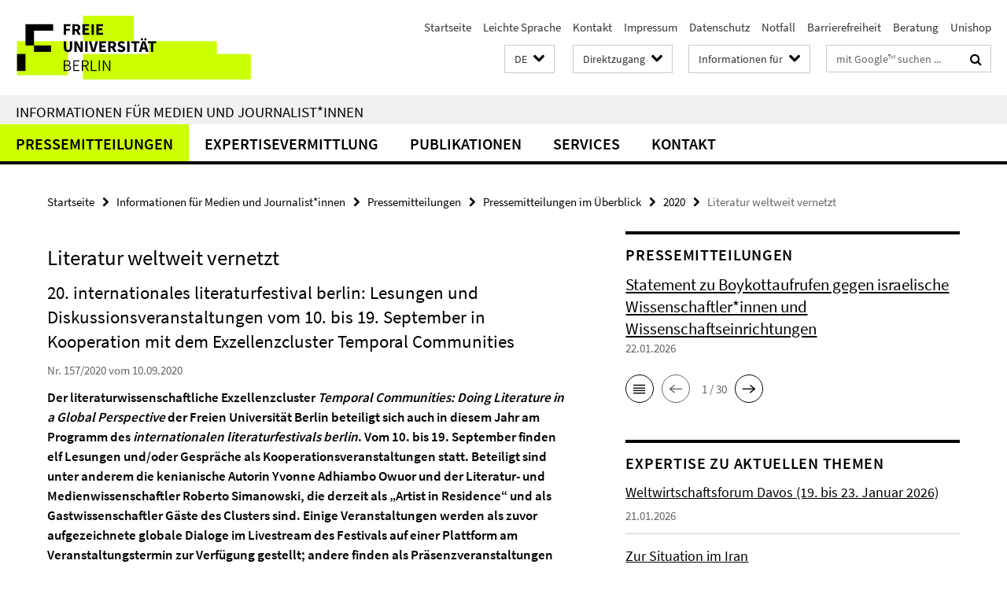

--- FILE ---
content_type: text/html; charset=utf-8
request_url: https://www.fu-berlin.de/presse/informationen/fup/2020/fup_20_157-temporal-communities-ilb/index.html
body_size: 9902
content:
<!DOCTYPE html><!-- rendered 2026-01-23 07:07:43 (UTC) --><html class="ltr" lang="de"><head><title>Literatur weltweit vernetzt • Informationen für Medien und Journalist*innen • Freie Universität Berlin</title><!-- BEGIN Fragment default/26011920/views/head_meta/110784918/1599725205?083806:1823 -->
<meta charset="utf-8" /><meta content="IE=edge" http-equiv="X-UA-Compatible" /><meta content="width=device-width, initial-scale=1.0" name="viewport" /><meta content="authenticity_token" name="csrf-param" />
<meta content="RabqOeUkMY6/08OwF5WSezel0kqk1P6oPH6TghgethU=" name="csrf-token" /><meta content="Literatur weltweit vernetzt" property="og:title" /><meta content="website" property="og:type" /><meta content="https://www.fu-berlin.de/presse/informationen/fup/2020/fup_20_157-temporal-communities-ilb/index.html" property="og:url" /><!-- BEGIN Fragment default/26011920/views/open_graph_image/4601626/1769095550?090625:20011 -->
<!-- END Fragment default/26011920/views/open_graph_image/4601626/1769095550?090625:20011 -->
<meta content="20. internationales literaturfestival berlin: Lesungen und Diskussionsveranstaltungen vom 10. bis 19. September in Kooperation mit dem Exzellenzcluster Temporal Communities" property="og:description" /><meta content="20. internationales literaturfestival berlin: Lesungen und Diskussionsveranstaltungen vom 10. bis 19. September in Kooperation mit dem Exzellenzcluster Temporal Communities" name="description" /><meta content="Literatur; Kooperationen" name="keywords" /><meta content="index,follow" name="robots" /><meta content="2020-09-10" name="dc.date" /><meta content="Literatur weltweit vernetzt" name="dc.name" /><meta content="DE-BE" name="geo.region" /><meta content="Berlin" name="geo.placename" /><meta content="52.448131;13.286102" name="geo.position" /><link href="https://www.fu-berlin.de/presse/informationen/fup/2020/fup_20_157-temporal-communities-ilb/index.html" rel="canonical" /><!-- BEGIN Fragment default/26011920/views/favicon/4601626/1769095550?122610:72019 -->
<link href="/assets/default2/favicon-12a6f1b0e53f527326498a6bfd4c3abd.ico" rel="shortcut icon" /><!-- END Fragment default/26011920/views/favicon/4601626/1769095550?122610:72019 -->
<!-- BEGIN Fragment default/26011920/head/rss/false/4601626/1769095550?104602:22003 -->
<!-- END Fragment default/26011920/head/rss/false/4601626/1769095550?104602:22003 -->
<!-- END Fragment default/26011920/views/head_meta/110784918/1599725205?083806:1823 -->
<!-- BEGIN Fragment default/26011920/head/assets/4601626/1769095550/?162551:86400 -->
<link href="/assets/default2/fu-berlin_application-part-1-841e7928a8.css" media="all" rel="stylesheet" type="text/css" /><link href="/assets/default2/fu-berlin_application-part-2-f043bbb02b.css" media="all" rel="stylesheet" type="text/css" /><script src="/assets/default2/application-781670a880dd5cd1754f30fcf22929cb.js" type="text/javascript"></script><!--[if lt IE 9]><script src="/assets/default2/html5shiv-d11feba7bd03bd542f45c2943ca21fed.js" type="text/javascript"></script><script src="/assets/default2/respond.min-31225ade11a162d40577719d9a33d3ee.js" type="text/javascript"></script><![endif]--><meta content="Rails Connector for Infopark CMS Fiona by Infopark AG (www.infopark.de); Version 6.8.2.36.82613853" name="generator" /><!-- END Fragment default/26011920/head/assets/4601626/1769095550/?162551:86400 -->
</head><body class="site-presse layout-size-L"><div class="debug page" data-current-path="/presse/informationen/fup/2020/fup_20_157-temporal-communities-ilb/"><a class="sr-only" href="#content">Springe direkt zu Inhalt </a><div class="horizontal-bg-container-header nocontent"><div class="container container-header"><header><!-- BEGIN Fragment default/26011920/header-part-1/7638680/1769079265/?115427:86400 -->
<a accesskey="O" id="seitenanfang"></a><a accesskey="H" href="https://www.fu-berlin.de/" hreflang="" id="fu-logo-link" title="Zur Startseite der Freien Universität Berlin"><svg id="fu-logo" version="1.1" viewBox="0 0 775 187.5" x="0" y="0"><defs><g id="fu-logo-elements"><g><polygon points="75 25 156.3 25 156.3 43.8 100 43.8 100 87.5 75 87.5 75 25"></polygon><polygon points="100 87.5 150 87.5 150 106.3 100 106.3 100 87.5"></polygon><polygon points="50 112.5 75 112.5 75 162.5 50 162.5 50 112.5"></polygon></g><g><path d="M187.5,25h19.7v5.9h-12.7v7.2h10.8v5.9h-10.8v12.2h-7.1V25z"></path><path d="M237.7,56.3l-7.1-12.5c3.3-1.5,5.6-4.4,5.6-9c0-7.4-5.4-9.7-12.1-9.7h-11.3v31.3h7.1V45h3.9l6,11.2H237.7z M219.9,30.6 h3.6c3.7,0,5.7,1,5.7,4.1c0,3.1-2,4.7-5.7,4.7h-3.6V30.6z"></path><path d="M242.5,25h19.6v5.9h-12.5v6.3h10.7v5.9h-10.7v7.2h13v5.9h-20.1V25z"></path><path d="M269,25h7.1v31.3H269V25z"></path><path d="M283.2,25h19.6v5.9h-12.5v6.3h10.7v5.9h-10.7v7.2h13v5.9h-20.1V25z"></path></g><g><path d="M427.8,72.7c2,0,3.4-1.4,3.4-3.4c0-1.9-1.4-3.4-3.4-3.4c-2,0-3.4,1.4-3.4,3.4C424.4,71.3,425.8,72.7,427.8,72.7z"></path><path d="M417.2,72.7c2,0,3.4-1.4,3.4-3.4c0-1.9-1.4-3.4-3.4-3.4c-2,0-3.4,1.4-3.4,3.4C413.8,71.3,415.2,72.7,417.2,72.7z"></path><path d="M187.5,91.8V75h7.1v17.5c0,6.1,1.9,8.2,5.4,8.2c3.5,0,5.5-2.1,5.5-8.2V75h6.8v16.8c0,10.5-4.3,15.1-12.3,15.1 C191.9,106.9,187.5,102.3,187.5,91.8z"></path><path d="M218.8,75h7.2l8.2,15.5l3.1,6.9h0.2c-0.3-3.3-0.9-7.7-0.9-11.4V75h6.7v31.3h-7.2L228,90.7l-3.1-6.8h-0.2 c0.3,3.4,0.9,7.6,0.9,11.3v11.1h-6.7V75z"></path><path d="M250.4,75h7.1v31.3h-7.1V75z"></path><path d="M261,75h7.5l3.8,14.6c0.9,3.4,1.6,6.6,2.5,10h0.2c0.9-3.4,1.6-6.6,2.5-10l3.7-14.6h7.2l-9.4,31.3h-8.5L261,75z"></path><path d="M291.9,75h19.6V81h-12.5v6.3h10.7v5.9h-10.7v7.2h13v5.9h-20.1V75z"></path><path d="M342.8,106.3l-7.1-12.5c3.3-1.5,5.6-4.4,5.6-9c0-7.4-5.4-9.7-12.1-9.7H318v31.3h7.1V95.1h3.9l6,11.2H342.8z M325.1,80.7 h3.6c3.7,0,5.7,1,5.7,4.1c0,3.1-2,4.7-5.7,4.7h-3.6V80.7z"></path><path d="M344.9,102.4l4.1-4.8c2.2,1.9,5.1,3.3,7.7,3.3c2.9,0,4.4-1.2,4.4-3c0-2-1.8-2.6-4.5-3.7l-4.1-1.7c-3.2-1.3-6.3-4-6.3-8.5 c0-5.2,4.6-9.3,11.1-9.3c3.6,0,7.4,1.4,10.1,4.1l-3.6,4.5c-2.1-1.6-4-2.4-6.5-2.4c-2.4,0-4,1-4,2.8c0,1.9,2,2.6,4.8,3.7l4,1.6 c3.8,1.5,6.2,4.1,6.2,8.5c0,5.2-4.3,9.7-11.8,9.7C352.4,106.9,348.1,105.3,344.9,102.4z"></path><path d="M373.9,75h7.1v31.3h-7.1V75z"></path><path d="M394.4,81h-8.6V75H410V81h-8.6v25.3h-7.1V81z"></path><path d="M429.2,106.3h7.5L426.9,75h-8.5l-9.8,31.3h7.2l1.9-7.4h9.5L429.2,106.3z M419.2,93.4l0.8-2.9c0.9-3.1,1.7-6.8,2.5-10.1 h0.2c0.8,3.3,1.7,7,2.5,10.1l0.7,2.9H419.2z"></path><path d="M443.6,81h-8.6V75h24.3V81h-8.6v25.3h-7.1V81z"></path></g><g><path d="M187.5,131.2h8.9c6.3,0,10.6,2.2,10.6,7.6c0,3.2-1.7,5.8-4.7,6.8v0.2c3.9,0.7,6.5,3.2,6.5,7.5c0,6.1-4.7,9.1-11.7,9.1 h-9.6V131.2z M195.7,144.7c5.8,0,8.1-2.1,8.1-5.5c0-3.9-2.7-5.4-7.9-5.4h-5.1v10.9H195.7z M196.5,159.9c5.7,0,9.1-2.1,9.1-6.6 c0-4.1-3.3-6-9.1-6h-5.8v12.6H196.5z"></path><path d="M215.5,131.2h17.6v2.8h-14.4v10.6h12.1v2.8h-12.1v12.3h14.9v2.8h-18.1V131.2z"></path><path d="M261.5,162.5l-8.2-14c4.5-0.9,7.4-3.8,7.4-8.7c0-6.3-4.4-8.6-10.7-8.6h-9.4v31.3h3.3v-13.7h6l7.9,13.7H261.5z M243.8,133.9h5.6c5.1,0,8,1.6,8,5.9c0,4.3-2.8,6.3-8,6.3h-5.6V133.9z"></path><path d="M267.4,131.2h3.3v28.5h13.9v2.8h-17.2V131.2z"></path><path d="M290.3,131.2h3.3v31.3h-3.3V131.2z"></path><path d="M302.6,131.2h3.4l12,20.6l3.4,6.4h0.2c-0.2-3.1-0.4-6.4-0.4-9.6v-17.4h3.1v31.3H321l-12-20.6l-3.4-6.4h-0.2 c0.2,3.1,0.4,6.2,0.4,9.4v17.6h-3.1V131.2z"></path></g></g></defs><g id="fu-logo-rects"></g><use x="0" xlink:href="#fu-logo-elements" y="0"></use></svg></a><script>"use strict";var svgFLogoObj = document.getElementById("fu-logo");var rectsContainer = svgFLogoObj.getElementById("fu-logo-rects");var svgns = "http://www.w3.org/2000/svg";var xlinkns = "http://www.w3.org/1999/xlink";function createRect(xPos, yPos) {  var rectWidth = ["300", "200", "150"];  var rectHeight = ["75", "100", "150"];  var rectXOffset = ["0", "100", "50"];  var rectYOffset = ["0", "75", "150"];  var x = rectXOffset[getRandomIntInclusive(0, 2)];  var y = rectYOffset[getRandomIntInclusive(0, 2)];  if (xPos == "1") {    x = x;  }  if (xPos == "2") {    x = +x + 193.75;  }  if (xPos == "3") {    x = +x + 387.5;  }  if (xPos == "4") {    x = +x + 581.25;  }  if (yPos == "1") {    y = y;  }  if (yPos == "2") {    y = +y + 112.5;  }  var cssClasses = "rectangle";  var rectColor = "#CCFF00";  var style = "fill: ".concat(rectColor, ";");  var rect = document.createElementNS(svgns, "rect");  rect.setAttribute("x", x);  rect.setAttribute("y", y);  rect.setAttribute("width", rectWidth[getRandomIntInclusive(0, 2)]);  rect.setAttribute("height", rectHeight[getRandomIntInclusive(0, 2)]);  rect.setAttribute("class", cssClasses);  rect.setAttribute("style", style);  rectsContainer.appendChild(rect);}function getRandomIntInclusive(min, max) {  min = Math.ceil(min);  max = Math.floor(max);  return Math.floor(Math.random() * (max - min + 1)) + min;}function makeGrid() {  for (var i = 1; i < 17; i = i + 1) {    if (i == "1") {      createRect("1", "1");    }    if (i == "2") {      createRect("2", "1");    }    if (i == "3") {      createRect("3", "1");    }    if (i == "5") {      createRect("1", "2");    }    if (i == "6") {      createRect("2", "2");    }    if (i == "7") {      createRect("3", "2");    }    if (i == "8") {      createRect("4", "2");    }  }}makeGrid();</script><a accesskey="H" href="https://www.fu-berlin.de/" hreflang="" id="fu-label-link" title="Zur Startseite der Freien Universität Berlin"><div id="fu-label-wrapper"><svg id="fu-label" version="1.1" viewBox="0 0 50 50" x="0" y="0"><defs><g id="fu-label-elements"><rect height="50" id="fu-label-bg" width="50"></rect><g><polygon points="19.17 10.75 36.01 10.75 36.01 14.65 24.35 14.65 24.35 23.71 19.17 23.71 19.17 10.75"></polygon><polygon points="24.35 23.71 34.71 23.71 34.71 27.6 24.35 27.6 24.35 23.71"></polygon><polygon points="13.99 28.88 19.17 28.88 19.17 39.25 13.99 39.25 13.99 28.88"></polygon></g></g></defs><use x="0" xlink:href="#fu-label-elements" y="0"></use></svg></div><div id="fu-label-text">Freie Universität Berlin</div></a><h1 class="hide">Freie Universität Berlin</h1><hr class="hide" /><h2 class="sr-only">Service-Navigation</h2><ul class="top-nav no-print"><li><a href="/index.html" rel="index" title="Zur Startseite von: Freie Universität Berlin">Startseite</a></li><li><a href="/leichte-sprache/index.html" title="Leichte Sprache: Freie Universität Berlin">Leichte Sprache</a></li><li><a href="/redaktion/kontakt/index.html" title="">Kontakt</a></li><li><a href="/redaktion/impressum/index.html" title="Impressum gemäß § 5 TMG/ § 55 RStV">Impressum</a></li><li><a href="/redaktion/impressum/datenschutzhinweise/index.html" title="Datenschutzerklärung der Freien Universität Berlin">Datenschutz</a></li><li><a href="/hilfe/index.html" title="Was tun im Notfall?">Notfall</a></li><li><a href="/redaktion/barrierefreiheit/index.html" title="">Barrierefreiheit</a></li><li><a href="/beratung/index.html" title="">Beratung</a></li><li><a href="/sites/unishop/index.html" title="Herzlich willkommen im UNISHOP  der Freien Universität Berlin!">Unishop</a></li></ul><!-- END Fragment default/26011920/header-part-1/7638680/1769079265/?115427:86400 -->
<a class="services-menu-icon no-print"><div class="icon-close icon-cds icon-cds-wrong" style="display: none;"></div><div class="icon-menu"><div class="dot"></div><div class="dot"></div><div class="dot"></div></div></a><div class="services-search-icon no-print"><div class="icon-close icon-cds icon-cds-wrong" style="display: none;"></div><div class="icon-search fa fa-search"></div></div><div class="services no-print"><!-- BEGIN Fragment default/26011920/header/languages/7638680/1769079265/?091129:4027 -->
<div class="services-language dropdown"><div aria-haspopup="listbox" aria-label="Sprache auswählen" class="services-dropdown-button btn btn-default" id="lang" role="button"><span aria-label="Deutsch">DE</span><div class="services-dropdown-button-icon"><div class="fa fa-chevron-down services-dropdown-button-icon-open"></div><div class="fa fa-chevron-up services-dropdown-button-icon-close"></div></div></div><ul class="dropdown-menu dropdown-menu-right" role="listbox" tabindex="-1"><li aria-disabled="true" aria-selected="true" class="disabled" role="option"><a href="#" lang="de" title="Diese Seite ist die Deutschsprachige Version">DE: Deutsch</a></li><li role="option"><a class="fub-language-version" data-locale="en" href="#" hreflang="en" lang="en" title="English version">EN: English</a></li></ul></div><!-- END Fragment default/26011920/header/languages/7638680/1769079265/?091129:4027 -->
<!-- BEGIN Fragment default/26011920/header-part-2/7638680/1769079265/?115427:86400 -->
<div class="services-quick-access dropdown"><div class="services-dropdown-button btn btn-default" id="quick-access">Direktzugang<div class="services-dropdown-button-icon"><div class="fa fa-chevron-down services-dropdown-button-icon-open"></div><div class="fa fa-chevron-up services-dropdown-button-icon-close"></div></div></div><div class="dropdown-menu dropdown-menu-right direct-access-wrapper cms-box-ajax-content" data-ajax-url="/redaktion/direktzugang/index.html?comp=direct_access&amp;irq=1"><div class="spinner direct-access-panel" style="display: none; width: 16px; padding: 20px;"><img alt="spinner" src="/assets/default2/spinner-39a0a2170912fd2acf310826322141db.gif" /></div></div></div><div class="services-target-group dropdown"><div class="services-dropdown-button btn btn-default" id="target-group">Informationen für<div class="services-dropdown-button-icon"><div class="fa fa-chevron-down services-dropdown-button-icon-open"></div><div class="fa fa-chevron-up services-dropdown-button-icon-close"></div></div></div><ul class="dropdown-menu dropdown-menu-right"><li><a href="/informationen-fuer/beschaeftigte/index.html" target="_self" title="Beschäftigte">Beschäftigte</a></li><li><a href="/informationen-fuer/studienbewerber/index.html" target="_self" title="Studieninteressierte">Studieninteressierte</a></li><li><a href="/sites/welcome/index.html" target="_self" title="Geflüchtete">Geflüchtete</a></li><li><a href="/informationen-fuer/studierende/index.html" target="_self" title="Studierende und Promovierende">Studierende und Promovierende</a></li><li><a href="/informationen-fuer/info-wiss/index.html" target="_self" title="Wissenschaftler*innen">Wissenschaftler*innen</a></li><li><a href="/informationen-fuer/alumni/index.html" target="_self" title="Alumni und Fördernde">Alumni und Fördernde</a></li><li><a href="/informationen-fuer/schueler_lehrer/index.html" target="_self" title="Schulen">Schulen</a></li><li><a href="/presse/index.html" target="_self" title="Medien und Journalist*innen">Medien und Journalist*innen</a></li><li><a href="/informationen-fuer/weiterbildung/index.html" target="_self" title="Weiterbildungsinteressierte">Weiterbildungsinteressierte</a></li></ul></div><div class="services-search"><form action="/_search/index.html" class="fub-google-search-form" id="search-form" method="get" role="search"><input name="ie" type="hidden" value="UTF-8" /><label class="search-label" for="search-input">Suchbegriffe</label><input autocomplete="off" class="search-input" id="search-input" name="q" placeholder="mit Google™ suchen ..." title="Suchbegriff bitte hier eingeben" type="text" /><button class="search-button" id="search_button" title="mit Google™ suchen ..." type="submit"><i class="fa fa-search"></i></button></form><div class="search-privacy-link"><a href="http://www.fu-berlin.de/redaktion/impressum/datenschutzhinweise#faq_06_externe_suche" title="Hinweise zur Datenübertragung bei der Google™ Suche">Hinweise zur Datenübertragung bei der Google™ Suche</a></div></div><!-- END Fragment default/26011920/header-part-2/7638680/1769079265/?115427:86400 -->
</div></header></div></div><div class="horizontal-bg-container-identity nocontent"><div class="container container-identity"><div class="identity closed"><h2 class="identity-text-main"><a href="/presse/index.html" title="Zur Startseite von:  Informationen für Medien und Journalist*innen">Informationen für Medien und Journalist*innen</a></h2></div></div></div><!-- BEGIN Fragment default/26011920/navbar-wrapper-ajax/0/7638680/1769079265/?085618:3600 -->
<div class="navbar-wrapper cms-box-ajax-content" data-ajax-url="/presse/index.html?comp=navbar&amp;irq=1&amp;pm=0"><nav class="main-nav-container no-print" style=""><div class="container main-nav-container-inner"><div class="main-nav-scroll-buttons" style="display:none"><div id="main-nav-btn-scroll-left" role="button"><div class="fa fa-angle-left"></div></div><div id="main-nav-btn-scroll-right" role="button"><div class="fa fa-angle-right"></div></div></div><div class="main-nav-toggle"><span class="main-nav-toggle-text">Menü</span><span class="main-nav-toggle-icon"><span class="line"></span><span class="line"></span><span class="line"></span></span></div><ul class="main-nav level-1" id="fub-main-nav"><li class="main-nav-item level-1 has-children" data-index="0" data-menu-item-path="#" data-menu-shortened="0"><a class="main-nav-item-link level-1" href="#" title="loading...">Pressemitteilungen</a><div class="icon-has-children"><div class="fa fa-angle-right"></div><div class="fa fa-angle-down"></div><div class="fa fa-angle-up"></div></div><div class="container main-nav-parent level-2" style="display:none"><p style="margin: 20px;">loading... </p></div></li><li class="main-nav-item level-1 has-children" data-index="1" data-menu-item-path="#" data-menu-shortened="0"><a class="main-nav-item-link level-1" href="#" title="loading...">Expertisevermittlung</a><div class="icon-has-children"><div class="fa fa-angle-right"></div><div class="fa fa-angle-down"></div><div class="fa fa-angle-up"></div></div><div class="container main-nav-parent level-2" style="display:none"><p style="margin: 20px;">loading... </p></div></li><li class="main-nav-item level-1 has-children" data-index="2" data-menu-item-path="#" data-menu-shortened="0"><a class="main-nav-item-link level-1" href="#" title="loading...">Publikationen</a><div class="icon-has-children"><div class="fa fa-angle-right"></div><div class="fa fa-angle-down"></div><div class="fa fa-angle-up"></div></div><div class="container main-nav-parent level-2" style="display:none"><p style="margin: 20px;">loading... </p></div></li><li class="main-nav-item level-1 has-children" data-index="3" data-menu-item-path="#" data-menu-shortened="0"><a class="main-nav-item-link level-1" href="#" title="loading...">Services</a><div class="icon-has-children"><div class="fa fa-angle-right"></div><div class="fa fa-angle-down"></div><div class="fa fa-angle-up"></div></div><div class="container main-nav-parent level-2" style="display:none"><p style="margin: 20px;">loading... </p></div></li><li class="main-nav-item level-1 has-children" data-index="4" data-menu-item-path="#" data-menu-shortened="0"><a class="main-nav-item-link level-1" href="#" title="loading...">Kontakt</a><div class="icon-has-children"><div class="fa fa-angle-right"></div><div class="fa fa-angle-down"></div><div class="fa fa-angle-up"></div></div><div class="container main-nav-parent level-2" style="display:none"><p style="margin: 20px;">loading... </p></div></li></ul></div><div class="main-nav-flyout-global"><div class="container"></div><button id="main-nav-btn-flyout-close" type="button"><div id="main-nav-btn-flyout-close-container"><i class="fa fa-angle-up"></i></div></button></div></nav></div><script type="text/javascript">$(document).ready(function () { Luise.Navigation.init(); });</script><!-- END Fragment default/26011920/navbar-wrapper-ajax/0/7638680/1769079265/?085618:3600 -->
<div class="content-wrapper main horizontal-bg-container-main"><div class="container breadcrumbs-container nocontent"><div class="row"><div class="col-xs-12"><div class="box breadcrumbs no-print"><p class="hide">Pfadnavigation</p><ul class="fu-breadcrumb"><li><a href="/index.html">Startseite</a><i class="fa fa-chevron-right"></i></li><li><a href="/presse/index.html">Informationen für Medien und Journalist*innen</a><i class="fa fa-chevron-right"></i></li><li><a href="/presse/informationen/index.html">Pressemitteilungen</a><i class="fa fa-chevron-right"></i></li><li><a href="/presse/informationen/fup/index.html">Pressemitteilungen im Überblick</a><i class="fa fa-chevron-right"></i></li><li><a href="/presse/informationen/fup/2020/index.html">2020</a><i class="fa fa-chevron-right"></i></li><li class="active">Literatur weltweit vernetzt</li></ul></div></div></div></div><div class="container"><div class="row"><main class="col-m-7 print-full-width"><!--skiplink anchor: content--><div class="fub-content fub-pki_presse_ordner"><a id="content"></a><!-- BEGIN Fragment default/26011920/pki_presse_ordner/110784918/1599725205/?082254:911 -->
<article class="box box-article editor-content"><h1 class="box-article-headline">Literatur weltweit vernetzt</h1><h2 class="box-article-subtitle">20. internationales literaturfestival berlin: Lesungen und Diskussionsveranstaltungen vom 10. bis 19. September in Kooperation mit dem Exzellenzcluster Temporal Communities</h2><p class="box-article-publication-date">Nr. 157/2020 vom 10.09.2020</p><div class="clearfix"><!-- BEGIN Fragment default/26011920/content_media/110784918/1599725205/110784918/1599725205/?081744:601 -->
<div class="editor-content box-article-abstract hyphens"><p>Der literaturwissenschaftliche Exzellenzcluster <em>Temporal Communities: Doing Literature in a Global Perspective</em> der Freien Universität Berlin beteiligt sich auch in diesem Jahr am Programm des <em>internationalen literaturfestivals berlin</em>. Vom 10. bis 19. September finden elf Lesungen und/oder Gespräche als Kooperationsveranstaltungen statt. Beteiligt sind unter anderem die kenianische Autorin Yvonne Adhiambo Owuor und der Literatur- und Medienwissenschaftler Roberto Simanowski, die derzeit als „Artist in Residence“ und als Gastwissenschaftler Gäste des Clusters sind. Einige Veranstaltungen werden als zuvor aufgezeichnete globale Dialoge im Livestream des Festivals auf einer Plattform am Veranstaltungstermin zur Verfügung gestellt; andere finden als Präsenzveranstaltungen unter besonderen Auflagen vor Ort statt, etwa eine Podiumsdiskussion zu Literatur im digitalen Raum. Für die gestreamten Veranstaltungen ist eine Registrierung erforderlich, die Präsenzveranstaltungen sind teilweise kostenpflichtig.</p></div><!-- END Fragment default/26011920/content_media/110784918/1599725205/110784918/1599725205/?081744:601 -->
<div class="editor-content hyphens"><p>In der traditionsreichen Sektion „<strong>Literaturen der Welt</strong>“, die seitens des Clusters <em>Temporal Communities</em> dieses Jahr mitkonzipiert wurde, wird etwa der israelische Autor Etgar Keret via Online-Zuschaltung aus seinem neuen Buch „Tu’s nicht“ (2020) lesen. Die Veranstaltung im Silent Green Kulturquartier im Wedding am 12. September um 18 Uhr wird vom Filmjournalisten Knut Elstermann moderiert und im Livestream übertragen. Ebenfalls aus ihren Werken lesen werden Leif Randt, Szczepan Twardoch, Tara June Winch, sowie in der Reihe internationale Kinder- und Jugendliteratur als Veranstaltung für Schulklassen die britische Autorin Onjali Q. Raúf.</p>
<p>Auch an dem digitalen Dialogformat „<strong>Global Encounters</strong>“ ist der Cluster beteiligt. Die neue Reihe hat zum Ziel, während des Pandemiegeschehens im Digitalen einen Raum der Begegnung und des Gesprächs mit internationalen Autorinnen und Autoren zu schaffen. Ausgehend von literarischen Texten soll mit jeweils wechselnden Schwerpunkten über die Möglichkeiten literarischer, politischer und gesellschaftlicher Kommunikation gesprochen werden. Im Rahmen dieser Reihe sind Gespräche zwischen Edwidge Danticat, Valeria Luiselli und Nadifa Mohamed sowie Elena Poniatowska und Michi Strausfeld (12. September) zu erleben. Außerdem begegnen sich Alaa al-Aswani und Stefan Weidner sowie Yvonne Adhiambo Owuor und Alvin Pang (13. September). Die kenianische Autorin Yvonne Owuor arbeitet derzeit als Artist in Residence am Cluster <em>Temporal Communities</em> an einem neuen Romanprojekt.</p>
<p>Am 12. September findet von 17 bis 18 Uhr das Special „<strong>Feminism und Horror Stories</strong>“ mit den beiden Autorinnen Lesley Nneka Arimah und Carmen Maria Machado im Livestream statt, das sich auf Weisen des Erzählens an der Grenze zwischen Alltagserzählung und fantastischer Literatur konzentriert.</p>
<p>Thema der <strong>Podiumsdiskussion „Don’t touch! Distanz und Berührung in der Literatur im digitalen Raum“</strong> am 19. September um 16 Uhr im Silent Green Kulturquartier und im Livestream des Festivals ist das Verhältnis von Nähe und Distanz in und zur Literatur im digitalen Zeitalter. Gäste sind die Facebook-Autorin Elisa Aseva sowie die Autorin Sarah Berger und die Verlegerin Christiane Frohmann, die etwa in ihren inzwischen auch in Buchform erschienenen Social-Media-Projekten „Tinder shorts“ oder „Präraffaelitische Girls erklären das Internet“ den digitalen Raum kritisch reflektieren. Auf dem Podium wird außerdem Cluster-Fellow Roberto Simanowski sein, der sich in seiner Forschung mit den gesellschaftlichen Auswirkungen digitaler Technologie auseinandersetzt. Die Veranstaltung wird von Cluster-Mitglied Nina Tolksdorf moderiert.</p></div></div><section class="box-article-more-info"><h3 class="box-article-more-info-heading">Weitere Informationen</h3><div class="box-article-more-info-content"><h3>Programm und weitere Informationen</h3>
<ul>
<li>Website des <a target="_blank" href="https://www.literaturfestival.com/">internationalen literaturfestivals berlin</a> (ilb)</li>
<li><a href="https://www.temporal-communities.de/news/ilb-2020.html">Übersicht über die Kooperationsveranstaltungen</a> auf der Website des Exzellenzclusters Temporal Communities</li>
</ul>
<h3>Teilnahme</h3>
<p>Informationen zur Teilnahme an den Präsenzveranstaltungen sowie zum Livestream finden Sie jeweils bei den einzelnen Veranstaltungen im <a target="_blank" href="https://www.literaturfestival.com/festival/programm">Programm</a> des internationalen Literaturfestivals.</p>
<h3>Kontakt</h3>
<ul>
<li>Sara Ehrentraut, EXC 2020 Temporal Communities: Doing Literature in a Global Perspective, Freie Universität Berlin, Tel.: 030/838-57997, E-Mail: <a href="mailto:sara.ehrentraut@fu-berlin.de">sara.ehrentraut@fu-berlin.de</a></li>
<li><strong>Medienvertreterinnen und Medienvertreter akkreditieren sich bitte unter <a href="mailto:presse@literaturfestival.com">presse@literaturfestival.com</a>; allgemeine Informationen finden sich unter: <a href="http://literaturfestival.com/festival/presse/service">http://literaturfestival.com/festival/presse/service</a>.</strong></li>
</ul>
<h5>Bitte lesen Sie auch den <a title="campus.leben-Artikel " href="https://www.fu-berlin.de/campusleben/forschen/2020/200909-tc-beim-ilb/index.html">campus.leben-Artikel „In weiter Ferne, so nah“</a> zur Kooperation des Exzellenzclusters <em>Temporal Communities</em> und des <em>internationalen literaturfestivals berlin</em>. </h5></div></section></article><!-- END Fragment default/26011920/pki_presse_ordner/110784918/1599725205/?082254:911 -->
<noscript><div class="warning_box"><em class="mark-4">Für eine optimale Darstellung dieser Seite aktivieren Sie bitte JavaScript.</em></div></noscript></div><div class="row container-related-links-downloads"><div class="read-more"><div class="col-m-6"><div class="box box-related-links"><h3 class="box-related-links-headline">Links zum Thema</h3><ul class="box-related-links-list fa-ul"><li><a href="https://www.fu-berlin.de/campusleben/forschen/2020/200909-tc-beim-ilb/index.html" target="_self" title="campus.leben-Artikel zur Kooperation von Temporal Communities und dem internationalen literaturfestival berlin"><i class="fa fa-li fa-chevron-right"></i>campus.leben-Artikel zur Kooperation von Temporal Communities und dem internationalen literaturfestival berlin</a></li></ul></div></div></div></div><div class="box box-keywords"><h3 class="box-keywords-headline">Schlagwörter</h3><ul class="box-keywords-group"><li><a href="/presse/informationen/fup/themen/index.html?sort=date&amp;keywords=Kooperationen" rel="tag">Kooperationen</a></li><li><a href="/presse/informationen/fup/themen/index.html?sort=date&amp;keywords=Literatur" rel="tag">Literatur</a></li></ul></div></main><!-- BEGIN Fragment default/26011920/sidebar_subtree/7638680/1769079265/?083140:1801 -->
<aside class="col-m-5 sidebar-right no-print nocontent"><div class="row"><div class="col-l-11 col-l-offset-1"><div class="content-element"><div class="box-border box-spotlight box-spotlight-v1 cms-box-ajax-content box-spotlight-cms-5" data-ajax-url="/presse/_inhaltselemente_rd/rss_fup.html?irq=1"><div class="box-spotlight spinner"><img alt="spinner" src="/assets/default2/spinner-39a0a2170912fd2acf310826322141db.gif" /></div><noscript><h3 class="box-text-headline">Pressemitteilungen</h3><em class="mark-4">Zur Anzeige dieser Inhalte wird JavaScript benötigt.</em></noscript></div></div></div></div><div class="row"><div class="col-l-11 col-l-offset-1"><div class="content-element"><!-- BEGIN Fragment default/26011920/news-box-outer/7642323/1749563792/?083126:3600 -->
<div class="box box-news-list-v1 box-border box-news-cms-5"><h3 class="box-news-list-v1-headline">Expertise zu aktuellen Themen</h3><div class="news cms-box-ajax-content" data-ajax-url="/presse/expertendienst/aktuell/index.html?irq=1&amp;page=1"><div class="spinner news" style="display: none; width: 16px; padding: 20px;"><img alt="spinner" src="/assets/default2/spinner-39a0a2170912fd2acf310826322141db.gif" /></div><noscript><em class="mark-4">Zur Anzeige dieser Inhalte wird JavaScript benötigt.</em><p><a href="/presse/expertendienst/aktuell/index.html" title="Expertise zu aktuellen Themen">Übersicht</a></p></noscript></div></div><!-- END Fragment default/26011920/news-box-outer/7642323/1749563792/?083126:3600 -->
</div></div></div></aside><!-- END Fragment default/26011920/sidebar_subtree/7638680/1769079265/?083140:1801 -->
</div></div></div><!-- BEGIN Fragment default/26011920/footer/banners/7638680/1769079265/?085617:3600 -->
<!-- END Fragment default/26011920/footer/banners/7638680/1769079265/?085617:3600 -->
<div class="horizontal-bg-container-footer no-print nocontent"><footer><div class="container container-footer"><div class="row"><!-- BEGIN Fragment default/26011920/footer/col-1/7638680/1769079265/?085618:3600 -->
<div class="col-m-6 col-l-3"><div class="box"><h3 class="footer-section-headline">Informationen für</h3><ul class="footer-section-list fa-ul"><li><a href="/informationen-fuer/beschaeftigte/index.html" target="_self"><i class="fa fa-li fa-chevron-right"></i>Mitarbeiter/innen</a></li><li><a href="/informationen-fuer/studienbewerber/index.html" target="_self"><i class="fa fa-li fa-chevron-right"></i>Studienbewerber/innen</a></li><li><a href="/sites/welcome/index.html" target="_self"><i class="fa fa-li fa-chevron-right"></i>Geflüchtete</a></li><li><a href="/informationen-fuer/studierende/index.html" target="_self"><i class="fa fa-li fa-chevron-right"></i>Studierende und Promovierende</a></li><li><a href="/informationen-fuer/schueler_lehrer/index.html" target="_self"><i class="fa fa-li fa-chevron-right"></i>Schule</a></li><li><a href="/informationen-fuer/alumni/index.html" target="_self"><i class="fa fa-li fa-chevron-right"></i>Alumni und Fördernde</a></li><li><a href="/presse/index.html" target="_self"><i class="fa fa-li fa-chevron-right"></i>Presse</a></li><li><a href="/informationen-fuer/weiterbildung/index.html" target="_self"><i class="fa fa-li fa-chevron-right"></i>Weiterbildung</a></li></ul></div></div><!-- END Fragment default/26011920/footer/col-1/7638680/1769079265/?085618:3600 -->
<!-- BEGIN Fragment default/26011920/footer/col-2/7638680/1769079265/?085618:3600 -->
<div class="col-m-6 col-l-3"><div class="box"><h3 class="footer-section-headline">Service-Navigation</h3><ul class="footer-section-list fa-ul"><li><a href="/index.html" rel="index" title="Zur Startseite von: Freie Universität Berlin"><i class="fa fa-li fa-chevron-right"></i>Startseite</a></li><li><a href="/leichte-sprache/index.html" title="Leichte Sprache: Freie Universität Berlin"><i class="fa fa-li fa-chevron-right"></i>Leichte Sprache</a></li><li><a href="/redaktion/kontakt/index.html" title=""><i class="fa fa-li fa-chevron-right"></i>Kontakt</a></li><li><a href="/redaktion/impressum/index.html" title="Impressum gemäß § 5 TMG/ § 55 RStV"><i class="fa fa-li fa-chevron-right"></i>Impressum</a></li><li><a href="/redaktion/impressum/datenschutzhinweise/index.html" title="Datenschutzerklärung der Freien Universität Berlin"><i class="fa fa-li fa-chevron-right"></i>Datenschutz</a></li><li><a href="/hilfe/index.html" title="Was tun im Notfall?"><i class="fa fa-li fa-chevron-right"></i>Notfall</a></li><li><a href="/redaktion/barrierefreiheit/index.html" title=""><i class="fa fa-li fa-chevron-right"></i>Barrierefreiheit</a></li><li><a href="/beratung/index.html" title=""><i class="fa fa-li fa-chevron-right"></i>Beratung</a></li><li><a href="/sites/unishop/index.html" title="Herzlich willkommen im UNISHOP  der Freien Universität Berlin!"><i class="fa fa-li fa-chevron-right"></i>Unishop</a></li></ul></div></div><!-- END Fragment default/26011920/footer/col-2/7638680/1769079265/?085618:3600 -->
<!-- BEGIN Fragment default/26011920/footer/col-3/7638680/1769079265/?085618:3600 -->
<div class="clearfix visible-m"></div><div class="col-m-6 col-l-3"><div class="box"><h3 class="footer-section-headline">Soziale Medien</h3><ul class="footer-section-list footer-section-list-social fa-ul"><li><a href="http://instagram.com/fu_berlin" rel="external" target="_blank" title=""><i class="fa fa-li fa-instagram"></i>Instagram</a></li><li><a href="http://www.linkedin.com/groups?home=&amp;gid=2447704&amp;trk=anet_ug_hm" rel="external" target="_blank" title=""><i class="fa fa-li fa-linkedin"></i>LinkedIn</a></li><li><a href="https://berlin.social/@freieuniversitaet" rel="external" target="_blank" title=""><i class="fa fa-li fa-chevron-right"></i>Mastodon</a></li><li><a href="https://bsky.app/profile/did:plc:aphfr7vrf2sjxzhgg6kjlsmc" rel="external" target="_blank" title=""><i class="fa fa-li fa-chevron-right"></i>Bluesky</a></li><li><a href="https://www.youtube.com/channel/UChGMnECSItBUYZH1YIXLj-w" rel="external" target="_blank" title=""><i class="fa fa-li fa-youtube-play"></i>Youtube</a></li><li><a href="https://www.facebook.com/pages/Freie-Universit%C3%A4t-Berlin/440012036071209?ref=hl" rel="external" target="_blank" title=""><i class="fa fa-li fa-facebook-square"></i>Facebook</a></li></ul><a class="footer-section-list-social-notice" href="http://www.fu-berlin.de/redaktion/impressum/hinweis_social-media" title="Bitte beachten Sie die Hinweise zur Nutzung sozialer Medien">Hinweise zur Nutzung sozialer Medien</a></div></div><!-- END Fragment default/26011920/footer/col-3/7638680/1769079265/?085618:3600 -->
<div class="col-m-6 col-l-3"><div class="box"><h3 class="footer-section-headline">Diese Seite</h3><ul class="footer-section-list fa-ul"><li><a href="#" onclick="javascript:self.print();return false;" rel="alternate" role="button" title="Diese Seite drucken"><i class="fa fa-li fa-chevron-right"></i>Drucken</a></li><!-- BEGIN Fragment default/26011920/footer/col-4.rss/7638680/1769079265/?085618:3600 -->
<!-- END Fragment default/26011920/footer/col-4.rss/7638680/1769079265/?085618:3600 -->
<li><a href="/presse/wir/index.html"><i class="fa fa-li fa-chevron-right"></i>Feedback</a></li><!-- BEGIN Fragment default/26011920/footer/col-4.languages/7638680/1769079265/?085618:3600 -->
<li><a class="fub-language-version" data-locale="de" href="/presse/index.html?irq=0&amp;next=en" hreflang="en" lang="en" title="English version"><i class="fa fa-li fa-chevron-right"></i>English</a></li><!-- END Fragment default/26011920/footer/col-4.languages/7638680/1769079265/?085618:3600 -->
</ul></div></div></div></div><div class="container container-seal"><div class="row"><div class="col-xs-12"><img alt="Siegel der Freien Universität Berlin" id="fu-seal" src="/assets/default2/fu-siegel-web-schwarz-684a4d11be3c3400d8906a344a77c9a4.png" /><div id="fu-seal-description">Das wissenschaftliche Ethos der Freien Universität Berlin wird seit ihrer Gründung im Dezember 1948 von drei Werten bestimmt: Wahrheit, Gerechtigkeit und Freiheit.</div></div></div></div></footer></div><script src="/assets/default2/henry-55a2f6b1df7f8729fca2d550689240e9.js" type="text/javascript"></script></div></body></html>

--- FILE ---
content_type: text/html; charset=utf-8
request_url: https://www.fu-berlin.de/presse/index.html?comp=navbar&irq=1&pm=0
body_size: 13648
content:
<!-- BEGIN Fragment default/26011920/navbar-wrapper/7638680/1769079265/?081351:1800 -->
<!-- BEGIN Fragment default/26011920/navbar/fee3949fcf8b391ec9be25ffad7deca07091944b/?074352:86400 -->
<nav class="main-nav-container no-print nocontent" style="display: none;"><div class="container main-nav-container-inner"><div class="main-nav-scroll-buttons" style="display:none"><div id="main-nav-btn-scroll-left" role="button"><div class="fa fa-angle-left"></div></div><div id="main-nav-btn-scroll-right" role="button"><div class="fa fa-angle-right"></div></div></div><div class="main-nav-toggle"><span class="main-nav-toggle-text">Menü</span><span class="main-nav-toggle-icon"><span class="line"></span><span class="line"></span><span class="line"></span></span></div><ul class="main-nav level-1" id="fub-main-nav"><li class="main-nav-item level-1 has-children" data-index="0" data-menu-item-path="/presse/informationen" data-menu-shortened="0" id="main-nav-item-informationen"><a class="main-nav-item-link level-1" href="/presse/informationen/index.html">Pressemitteilungen</a><div class="icon-has-children"><div class="fa fa-angle-right"></div><div class="fa fa-angle-down"></div><div class="fa fa-angle-up"></div></div><div class="container main-nav-parent level-2" style="display:none"><a class="main-nav-item-link level-1" href="/presse/informationen/index.html"><span>Zur Übersichtsseite Pressemitteilungen</span></a></div><ul class="main-nav level-2"><li class="main-nav-item level-2 has-children" data-menu-item-path="/presse/informationen/fup"><a class="main-nav-item-link level-2" href="/presse/informationen/fup/index.html">Pressemitteilungen im Überblick</a><div class="icon-has-children"><div class="fa fa-angle-right"></div><div class="fa fa-angle-down"></div><div class="fa fa-angle-up"></div></div><ul class="main-nav level-3"><li class="main-nav-item level-3 " data-menu-item-path="/presse/informationen/fup/2026"><a class="main-nav-item-link level-3" href="/presse/informationen/fup/2026/index.html">2026</a></li><li class="main-nav-item level-3 has-children" data-menu-item-path="/presse/informationen/fup/2025"><a class="main-nav-item-link level-3" href="/presse/informationen/fup/2025/index.html">2025</a><div class="icon-has-children"><div class="fa fa-angle-right"></div><div class="fa fa-angle-down"></div><div class="fa fa-angle-up"></div></div><ul class="main-nav level-4"><li class="main-nav-item level-4 " data-menu-item-path="/presse/informationen/fup/2025/fup_25_140_positive_fremdsprachendidaktik"><a class="main-nav-item-link level-4" href="/presse/informationen/fup/2025/fup_25_140_positive_fremdsprachendidaktik/index.html">Positive Fremdsprachendidaktik</a></li></ul></li><li class="main-nav-item level-3 " data-menu-item-path="/presse/informationen/fup/2024"><a class="main-nav-item-link level-3" href="/presse/informationen/fup/2024/index.html">2024</a></li><li class="main-nav-item level-3 " data-menu-item-path="/presse/informationen/fup/2023"><a class="main-nav-item-link level-3" href="/presse/informationen/fup/2023/index.html">2023</a></li><li class="main-nav-item level-3 " data-menu-item-path="/presse/informationen/fup/2022"><a class="main-nav-item-link level-3" href="/presse/informationen/fup/2022/index.html">2022</a></li><li class="main-nav-item level-3 " data-menu-item-path="/presse/informationen/fup/2021"><a class="main-nav-item-link level-3" href="/presse/informationen/fup/2021/index.html">2021</a></li><li class="main-nav-item level-3 " data-menu-item-path="/presse/informationen/fup/2020"><a class="main-nav-item-link level-3" href="/presse/informationen/fup/2020/index.html">2020</a></li><li class="main-nav-item level-3 " data-menu-item-path="/presse/informationen/fup/2019"><a class="main-nav-item-link level-3" href="/presse/informationen/fup/2019/index.html">2019</a></li><li class="main-nav-item level-3 " data-menu-item-path="/presse/informationen/fup/2018"><a class="main-nav-item-link level-3" href="/presse/informationen/fup/2018/index.html">2018</a></li><li class="main-nav-item level-3 " data-menu-item-path="/presse/informationen/fup/2017"><a class="main-nav-item-link level-3" href="/presse/informationen/fup/2017/index.html">2017</a></li><li class="main-nav-item level-3 " data-menu-item-path="/presse/informationen/fup/2016"><a class="main-nav-item-link level-3" href="/presse/informationen/fup/2016/index.html">2016</a></li><li class="main-nav-item level-3 has-children" data-menu-item-path="/presse/informationen/fup/faq"><a class="main-nav-item-link level-3" href="/presse/informationen/fup/faq/index.html">Fragen und Antworten zu aktuellen Themen</a><div class="icon-has-children"><div class="fa fa-angle-right"></div><div class="fa fa-angle-down"></div><div class="fa fa-angle-up"></div></div><ul class="main-nav level-4"><li class="main-nav-item level-4 " data-menu-item-path="/presse/informationen/fup/faq/nahost"><a class="main-nav-item-link level-4" href="/presse/informationen/fup/faq/nahost/index.html">Nahostkonflikt</a></li><li class="main-nav-item level-4 " data-menu-item-path="/presse/informationen/fup/faq/ehemaliger-wissenschaftler-plagiatsfall"><a class="main-nav-item-link level-4" href="/presse/informationen/fup/faq/ehemaliger-wissenschaftler-plagiatsfall/index.html">Dokumentation der Überprüfung von Vorwürfen gegen einen ehemaligen Wissenschaftler am Fachbereich Physik der Freien Universität Berlin</a></li><li class="main-nav-item level-4 " data-menu-item-path="/presse/informationen/fup/faq/albanese-weizman"><a class="main-nav-item-link level-4" href="/presse/informationen/fup/faq/albanese-weizman/index.html">Entscheidung der Freien Universität Berlin zur Veranstaltung mit Francesca Albanese und Eyal Weizman</a></li><li class="main-nav-item level-4 " data-menu-item-path="/presse/informationen/fup/faq/china"><a class="main-nav-item-link level-4" href="/presse/informationen/fup/faq/china/index.html">Fakten zur Stiftungsprofessur „Didaktik des Chinesischen sowie Sprache und Literatur Chinas“ an der Freien Universität Berlin (aktualisiert am 7. Januar 2021)</a></li><li class="main-nav-item level-4 " data-menu-item-path="/presse/informationen/fup/faq/geschlechtergerechte-sprache"><a class="main-nav-item-link level-4" href="/presse/informationen/fup/faq/geschlechtergerechte-sprache/index.html">Geschlechtergerechte Sprache</a></li><li class="main-nav-item level-4 " data-menu-item-path="/presse/informationen/fup/faq/nutzung-videokonferenzsoftware-webex"><a class="main-nav-item-link level-4" href="/presse/informationen/fup/faq/nutzung-videokonferenzsoftware-webex/index.html">Nutzung der Videokonferenz-Software Webex durch die Freie Universität</a></li><li class="main-nav-item level-4 " data-menu-item-path="/presse/informationen/fup/faq/pruefverfahren-giffey"><a class="main-nav-item-link level-4" href="/presse/informationen/fup/faq/pruefverfahren-giffey/index.html">Prüfverfahren der Dissertation von Franziska Giffey durch die Freie Universität</a></li><li class="main-nav-item level-4 " data-menu-item-path="/presse/informationen/fup/faq/sexuelle-belaestigung-campus"><a class="main-nav-item-link level-4" href="/presse/informationen/fup/faq/sexuelle-belaestigung-campus/index.html">Sexuelle Belästigung auf dem Campus</a></li><li class="main-nav-item level-4 " data-menu-item-path="/presse/informationen/fup/faq/thielallee63"><a class="main-nav-item-link level-4" href="/presse/informationen/fup/faq/thielallee63/index.html">Standort Thielallee 63</a></li><li class="main-nav-item level-4 " data-menu-item-path="/presse/informationen/fup/faq/albanese-voelkerrechtstagung"><a class="main-nav-item-link level-4" href="/presse/informationen/fup/faq/albanese-voelkerrechtstagung/index.html">Teilnahme von Francesca Albanese an Völkerrechtstagung</a></li><li class="main-nav-item level-4 " data-menu-item-path="/presse/informationen/fup/faq/capitol"><a class="main-nav-item-link level-4" href="/presse/informationen/fup/faq/capitol/index.html">Thielallee 36/Kino Capitol Dahlem</a></li><li class="main-nav-item level-4 " data-menu-item-path="/presse/informationen/fup/faq/campus-management"><a class="main-nav-item-link level-4" href="/presse/informationen/fup/faq/campus-management/index.html">Fragen und Antworten zu unzulässigen Zugriffsrechten im Campus Management-System</a></li></ul></li><li class="main-nav-item level-3 " data-menu-item-path="/presse/informationen/fup/archiv"><a class="main-nav-item-link level-3" href="/presse/informationen/fup/archiv/index.html">Archiv</a></li></ul></li><li class="main-nav-item level-2 " data-menu-item-path="/presse/informationen/abo"><a class="main-nav-item-link level-2" href="/presse/informationen/abo/index.html">Abonnement</a></li></ul></li><li class="main-nav-item level-1 has-children" data-index="1" data-menu-item-path="/presse/expertendienst" data-menu-shortened="0" id="main-nav-item-expertendienst"><a class="main-nav-item-link level-1" href="/presse/expertendienst/index.html">Expertisevermittlung</a><div class="icon-has-children"><div class="fa fa-angle-right"></div><div class="fa fa-angle-down"></div><div class="fa fa-angle-up"></div></div><div class="container main-nav-parent level-2" style="display:none"><a class="main-nav-item-link level-1" href="/presse/expertendienst/index.html"><span>Zur Übersichtsseite Expertisevermittlung</span></a></div><ul class="main-nav level-2"><li class="main-nav-item level-2 has-children" data-menu-item-path="/presse/expertendienst/aktuell"><a class="main-nav-item-link level-2" href="/presse/expertendienst/aktuell/index.html">Expertise zu aktuellen Themen</a><div class="icon-has-children"><div class="fa fa-angle-right"></div><div class="fa fa-angle-down"></div><div class="fa fa-angle-up"></div></div><ul class="main-nav level-3"><li class="main-nav-item level-3 " data-menu-item-path="/presse/expertendienst/aktuell/2023"><a class="main-nav-item-link level-3" href="/presse/expertendienst/aktuell/2023/index.html">2023</a></li><li class="main-nav-item level-3 " data-menu-item-path="/presse/expertendienst/aktuell/2022"><a class="main-nav-item-link level-3" href="/presse/expertendienst/aktuell/2022/index.html">2022</a></li><li class="main-nav-item level-3 " data-menu-item-path="/presse/expertendienst/aktuell/2021"><a class="main-nav-item-link level-3" href="/presse/expertendienst/aktuell/2021/index.html">2021</a></li><li class="main-nav-item level-3 " data-menu-item-path="/presse/expertendienst/aktuell/2020"><a class="main-nav-item-link level-3" href="/presse/expertendienst/aktuell/2020/index.html">2020</a></li><li class="main-nav-item level-3 " data-menu-item-path="/presse/expertendienst/aktuell/2019"><a class="main-nav-item-link level-3" href="/presse/expertendienst/aktuell/2019/index.html">2019</a></li><li class="main-nav-item level-3 " data-menu-item-path="/presse/expertendienst/aktuell/2018"><a class="main-nav-item-link level-3" href="/presse/expertendienst/aktuell/2018/index.html">2018</a></li><li class="main-nav-item level-3 " data-menu-item-path="/presse/expertendienst/aktuell/2024"><a class="main-nav-item-link level-3" href="/presse/expertendienst/aktuell/2024/index.html">2024</a></li><li class="main-nav-item level-3 " data-menu-item-path="/presse/expertendienst/aktuell/2025"><a class="main-nav-item-link level-3" href="/presse/expertendienst/aktuell/2025/index.html">2025</a></li><li class="main-nav-item level-3 " data-menu-item-path="/presse/expertendienst/aktuell/2026"><a class="main-nav-item-link level-3" href="/presse/expertendienst/aktuell/2026/index.html">2026</a></li></ul></li><li class="main-nav-item level-2 has-children" data-menu-item-path="/presse/expertendienst/themen"><a class="main-nav-item-link level-2" href="/presse/expertendienst/themen/index.html">Themen im Überblick</a><div class="icon-has-children"><div class="fa fa-angle-right"></div><div class="fa fa-angle-down"></div><div class="fa fa-angle-up"></div></div><ul class="main-nav level-3"><li class="main-nav-item level-3 has-children" data-menu-item-path="/presse/expertendienst/themen/bildung"><a class="main-nav-item-link level-3" href="/presse/expertendienst/themen/bildung/index.html">Bildung</a><div class="icon-has-children"><div class="fa fa-angle-right"></div><div class="fa fa-angle-down"></div><div class="fa fa-angle-up"></div></div><ul class="main-nav level-4"><li class="main-nav-item level-4 " data-menu-item-path="/presse/expertendienst/themen/bildung/bildungspolitik-erziehung"><a class="main-nav-item-link level-4" href="/presse/expertendienst/themen/bildung/bildungspolitik-erziehung/index.html">Bildungspolitik / Erziehung</a></li><li class="main-nav-item level-4 " data-menu-item-path="/presse/expertendienst/themen/bildung/hochschule-ausbildung-weiterbildung"><a class="main-nav-item-link level-4" href="/presse/expertendienst/themen/bildung/hochschule-ausbildung-weiterbildung/index.html">Hochschule / Ausbildung / Weiterbildung</a></li><li class="main-nav-item level-4 " data-menu-item-path="/presse/expertendienst/themen/bildung/schule"><a class="main-nav-item-link level-4" href="/presse/expertendienst/themen/bildung/schule/index.html">Schule</a></li></ul></li><li class="main-nav-item level-3 has-children" data-menu-item-path="/presse/expertendienst/themen/geschichte"><a class="main-nav-item-link level-3" href="/presse/expertendienst/themen/geschichte/index.html">Geschichte / Kulturgeschichte</a><div class="icon-has-children"><div class="fa fa-angle-right"></div><div class="fa fa-angle-down"></div><div class="fa fa-angle-up"></div></div><ul class="main-nav level-4"><li class="main-nav-item level-4 " data-menu-item-path="/presse/expertendienst/themen/geschichte/antike"><a class="main-nav-item-link level-4" href="/presse/expertendienst/themen/geschichte/antike/index.html">Antike</a></li><li class="main-nav-item level-4 " data-menu-item-path="/presse/expertendienst/themen/geschichte/deutsche-einheit"><a class="main-nav-item-link level-4" href="/presse/expertendienst/themen/geschichte/deutsche-einheit/index.html">Deutsche Einheit</a></li><li class="main-nav-item level-4 " data-menu-item-path="/presse/expertendienst/themen/geschichte/fruehe-neuzeit"><a class="main-nav-item-link level-4" href="/presse/expertendienst/themen/geschichte/fruehe-neuzeit/index.html">Frühe Neuzeit</a></li><li class="main-nav-item level-4 " data-menu-item-path="/presse/expertendienst/themen/geschichte/mittelalter"><a class="main-nav-item-link level-4" href="/presse/expertendienst/themen/geschichte/mittelalter/index.html">Mittelalter</a></li><li class="main-nav-item level-4 " data-menu-item-path="/presse/expertendienst/themen/geschichte/nationalsozialismus"><a class="main-nav-item-link level-4" href="/presse/expertendienst/themen/geschichte/nationalsozialismus/index.html">Nationalsozialismus</a></li><li class="main-nav-item level-4 " data-menu-item-path="/presse/expertendienst/themen/geschichte/neuere-geschichte"><a class="main-nav-item-link level-4" href="/presse/expertendienst/themen/geschichte/neuere-geschichte/index.html">Neuere Geschichte (19. - 21. Jh.)</a></li><li class="main-nav-item level-4 " data-menu-item-path="/presse/expertendienst/themen/geschichte/vor-fruehgeschichte"><a class="main-nav-item-link level-4" href="/presse/expertendienst/themen/geschichte/vor-fruehgeschichte/index.html">Vor- / Frühgeschichte</a></li></ul></li><li class="main-nav-item level-3 has-children" data-menu-item-path="/presse/expertendienst/themen/gesellschaft"><a class="main-nav-item-link level-3" href="/presse/expertendienst/themen/gesellschaft/index.html">Gesellschaft</a><div class="icon-has-children"><div class="fa fa-angle-right"></div><div class="fa fa-angle-down"></div><div class="fa fa-angle-up"></div></div><ul class="main-nav level-4"><li class="main-nav-item level-4 " data-menu-item-path="/presse/expertendienst/themen/gesellschaft/alter"><a class="main-nav-item-link level-4" href="/presse/expertendienst/themen/gesellschaft/alter/index.html">Alter</a></li><li class="main-nav-item level-4 " data-menu-item-path="/presse/expertendienst/themen/gesellschaft/arbeitswelt"><a class="main-nav-item-link level-4" href="/presse/expertendienst/themen/gesellschaft/arbeitswelt/index.html">Arbeitswelt</a></li><li class="main-nav-item level-4 " data-menu-item-path="/presse/expertendienst/themen/gesellschaft/extremismusforschung"><a class="main-nav-item-link level-4" href="/presse/expertendienst/themen/gesellschaft/extremismusforschung/index.html">Extremismusforschung</a></li><li class="main-nav-item level-4 " data-menu-item-path="/presse/expertendienst/themen/gesellschaft/familie"><a class="main-nav-item-link level-4" href="/presse/expertendienst/themen/gesellschaft/familie/index.html">Familie</a></li><li class="main-nav-item level-4 " data-menu-item-path="/presse/expertendienst/themen/gesellschaft/gefuehle"><a class="main-nav-item-link level-4" href="/presse/expertendienst/themen/gesellschaft/gefuehle/index.html">Gefühle</a></li><li class="main-nav-item level-4 " data-menu-item-path="/presse/expertendienst/themen/gesellschaft/genderforschung"><a class="main-nav-item-link level-4" href="/presse/expertendienst/themen/gesellschaft/genderforschung/index.html">Genderforschung</a></li><li class="main-nav-item level-4 " data-menu-item-path="/presse/expertendienst/themen/gesellschaft/gewalt"><a class="main-nav-item-link level-4" href="/presse/expertendienst/themen/gesellschaft/gewalt/index.html">Gewalt</a></li><li class="main-nav-item level-4 " data-menu-item-path="/presse/expertendienst/themen/gesellschaft/kinder-jugendliche"><a class="main-nav-item-link level-4" href="/presse/expertendienst/themen/gesellschaft/kinder-jugendliche/index.html">Kinder / Jugendliche</a></li><li class="main-nav-item level-4 " data-menu-item-path="/presse/expertendienst/themen/gesellschaft/kinderschutz"><a class="main-nav-item-link level-4" href="/presse/expertendienst/themen/gesellschaft/kinderschutz/index.html">Kinderschutz</a></li><li class="main-nav-item level-4 " data-menu-item-path="/presse/expertendienst/themen/gesellschaft/kommunikation-informationsmedien"><a class="main-nav-item-link level-4" href="/presse/expertendienst/themen/gesellschaft/kommunikation-informationsmedien/index.html">Kommunikation / Informationsmedien</a></li><li class="main-nav-item level-4 " data-menu-item-path="/presse/expertendienst/themen/gesellschaft/metropolen"><a class="main-nav-item-link level-4" href="/presse/expertendienst/themen/gesellschaft/metropolen/index.html">Metropolen</a></li><li class="main-nav-item level-4 " data-menu-item-path="/presse/expertendienst/themen/gesellschaft/migration-integration"><a class="main-nav-item-link level-4" href="/presse/expertendienst/themen/gesellschaft/migration-integration/index.html">Migration / Integration</a></li><li class="main-nav-item level-4 " data-menu-item-path="/presse/expertendienst/themen/gesellschaft/rituale"><a class="main-nav-item-link level-4" href="/presse/expertendienst/themen/gesellschaft/rituale/index.html">Rituale</a></li><li class="main-nav-item level-4 " data-menu-item-path="/presse/expertendienst/themen/gesellschaft/sicherheit"><a class="main-nav-item-link level-4" href="/presse/expertendienst/themen/gesellschaft/sicherheit/index.html">Sicherheit</a></li><li class="main-nav-item level-4 " data-menu-item-path="/presse/expertendienst/themen/gesellschaft/soziologie"><a class="main-nav-item-link level-4" href="/presse/expertendienst/themen/gesellschaft/soziologie/index.html">Soziologie</a></li><li class="main-nav-item level-4 " data-menu-item-path="/presse/expertendienst/themen/gesellschaft/sucht"><a class="main-nav-item-link level-4" href="/presse/expertendienst/themen/gesellschaft/sucht/index.html">Sucht</a></li><li class="main-nav-item level-4 " data-menu-item-path="/presse/expertendienst/themen/gesellschaft/wissen"><a class="main-nav-item-link level-4" href="/presse/expertendienst/themen/gesellschaft/wissen/index.html">Wissen</a></li></ul></li><li class="main-nav-item level-3 has-children" data-menu-item-path="/presse/expertendienst/themen/gesundheit-psychologie-sport"><a class="main-nav-item-link level-3" href="/presse/expertendienst/themen/gesundheit-psychologie-sport/index.html">Gesundheit / Psychologie / Sport</a><div class="icon-has-children"><div class="fa fa-angle-right"></div><div class="fa fa-angle-down"></div><div class="fa fa-angle-up"></div></div><ul class="main-nav level-4"><li class="main-nav-item level-4 " data-menu-item-path="/presse/expertendienst/themen/gesundheit-psychologie-sport/ernaehrung"><a class="main-nav-item-link level-4" href="/presse/expertendienst/themen/gesundheit-psychologie-sport/ernaehrung/index.html">Ernährung</a></li><li class="main-nav-item level-4 " data-menu-item-path="/presse/expertendienst/themen/gesundheit-psychologie-sport/gesundheitspolitik"><a class="main-nav-item-link level-4" href="/presse/expertendienst/themen/gesundheit-psychologie-sport/gesundheitspolitik/index.html">Gesundheitspolitik</a></li><li class="main-nav-item level-4 " data-menu-item-path="/presse/expertendienst/themen/gesundheit-psychologie-sport/herz-kreislauferkrankung"><a class="main-nav-item-link level-4" href="/presse/expertendienst/themen/gesundheit-psychologie-sport/herz-kreislauferkrankung/index.html">Herz- / Kreislauferkrankungen</a></li><li class="main-nav-item level-4 " data-menu-item-path="/presse/expertendienst/themen/gesundheit-psychologie-sport/infektionskrankheiten-seuchen"><a class="main-nav-item-link level-4" href="/presse/expertendienst/themen/gesundheit-psychologie-sport/infektionskrankheiten-seuchen/index.html">Infektionskrankheiten / Seuchen</a></li><li class="main-nav-item level-4 " data-menu-item-path="/presse/expertendienst/themen/gesundheit-psychologie-sport/krebs"><a class="main-nav-item-link level-4" href="/presse/expertendienst/themen/gesundheit-psychologie-sport/krebs/index.html">Krebs</a></li><li class="main-nav-item level-4 " data-menu-item-path="/presse/expertendienst/themen/gesundheit-psychologie-sport/medizin"><a class="main-nav-item-link level-4" href="/presse/expertendienst/themen/gesundheit-psychologie-sport/medizin/index.html">Medizin</a></li><li class="main-nav-item level-4 " data-menu-item-path="/presse/expertendienst/themen/gesundheit-psychologie-sport/neurologie"><a class="main-nav-item-link level-4" href="/presse/expertendienst/themen/gesundheit-psychologie-sport/neurologie/index.html">Neurologie</a></li><li class="main-nav-item level-4 " data-menu-item-path="/presse/expertendienst/themen/gesundheit-psychologie-sport/pharmazie"><a class="main-nav-item-link level-4" href="/presse/expertendienst/themen/gesundheit-psychologie-sport/pharmazie/index.html">Pharmazie</a></li><li class="main-nav-item level-4 " data-menu-item-path="/presse/expertendienst/themen/gesundheit-psychologie-sport/psychologie"><a class="main-nav-item-link level-4" href="/presse/expertendienst/themen/gesundheit-psychologie-sport/psychologie/index.html">Psychologie</a></li><li class="main-nav-item level-4 " data-menu-item-path="/presse/expertendienst/themen/gesundheit-psychologie-sport/schlaf-traum"><a class="main-nav-item-link level-4" href="/presse/expertendienst/themen/gesundheit-psychologie-sport/schlaf-traum/index.html">Schlaf / Traum</a></li><li class="main-nav-item level-4 " data-menu-item-path="/presse/expertendienst/themen/gesundheit-psychologie-sport/sport"><a class="main-nav-item-link level-4" href="/presse/expertendienst/themen/gesundheit-psychologie-sport/sport/index.html">Sport</a></li><li class="main-nav-item level-4 " data-menu-item-path="/presse/expertendienst/themen/gesundheit-psychologie-sport/sucht"><a class="main-nav-item-link level-4" href="/presse/expertendienst/themen/gesundheit-psychologie-sport/sucht/index.html">Sucht</a></li><li class="main-nav-item level-4 " data-menu-item-path="/presse/expertendienst/themen/gesundheit-psychologie-sport/toxikologie"><a class="main-nav-item-link level-4" href="/presse/expertendienst/themen/gesundheit-psychologie-sport/toxikologie/index.html">Toxikologie</a></li><li class="main-nav-item level-4 " data-menu-item-path="/presse/expertendienst/themen/gesundheit-psychologie-sport/weitere-erkrankungen"><a class="main-nav-item-link level-4" href="/presse/expertendienst/themen/gesundheit-psychologie-sport/weitere-erkrankungen/index.html">Weitere Erkrankungen</a></li></ul></li><li class="main-nav-item level-3 has-children" data-menu-item-path="/presse/expertendienst/themen/kontinente-laender-regionen"><a class="main-nav-item-link level-3" href="/presse/expertendienst/themen/kontinente-laender-regionen/index.html">Kontinente / Länder / Regionen</a><div class="icon-has-children"><div class="fa fa-angle-right"></div><div class="fa fa-angle-down"></div><div class="fa fa-angle-up"></div></div><ul class="main-nav level-4"><li class="main-nav-item level-4 " data-menu-item-path="/presse/expertendienst/themen/kontinente-laender-regionen/afrika"><a class="main-nav-item-link level-4" href="/presse/expertendienst/themen/kontinente-laender-regionen/afrika/index.html">Afrika</a></li><li class="main-nav-item level-4 " data-menu-item-path="/presse/expertendienst/themen/kontinente-laender-regionen/asien"><a class="main-nav-item-link level-4" href="/presse/expertendienst/themen/kontinente-laender-regionen/asien/index.html">Asien</a></li><li class="main-nav-item level-4 " data-menu-item-path="/presse/expertendienst/themen/kontinente-laender-regionen/australien"><a class="main-nav-item-link level-4" href="/presse/expertendienst/themen/kontinente-laender-regionen/australien/index.html">Australien</a></li><li class="main-nav-item level-4 " data-menu-item-path="/presse/expertendienst/themen/kontinente-laender-regionen/europa"><a class="main-nav-item-link level-4" href="/presse/expertendienst/themen/kontinente-laender-regionen/europa/index.html">Europa</a></li><li class="main-nav-item level-4 " data-menu-item-path="/presse/expertendienst/themen/kontinente-laender-regionen/lateinamerika"><a class="main-nav-item-link level-4" href="/presse/expertendienst/themen/kontinente-laender-regionen/lateinamerika/index.html">Lateinamerika</a></li><li class="main-nav-item level-4 " data-menu-item-path="/presse/expertendienst/themen/kontinente-laender-regionen/naher-mittlerer-osten"><a class="main-nav-item-link level-4" href="/presse/expertendienst/themen/kontinente-laender-regionen/naher-mittlerer-osten/index.html">Naher / Mittlerer Osten</a></li><li class="main-nav-item level-4 " data-menu-item-path="/presse/expertendienst/themen/kontinente-laender-regionen/osteuropa-russland"><a class="main-nav-item-link level-4" href="/presse/expertendienst/themen/kontinente-laender-regionen/osteuropa-russland/index.html">Osteuropa / Russland</a></li><li class="main-nav-item level-4 " data-menu-item-path="/presse/expertendienst/themen/kontinente-laender-regionen/usa-kanada"><a class="main-nav-item-link level-4" href="/presse/expertendienst/themen/kontinente-laender-regionen/usa-kanada/index.html">USA / Kanada</a></li></ul></li><li class="main-nav-item level-3 has-children" data-menu-item-path="/presse/expertendienst/themen/kunst-literatur-medien"><a class="main-nav-item-link level-3" href="/presse/expertendienst/themen/kunst-literatur-medien/index.html">Kunst / Literatur / Medien</a><div class="icon-has-children"><div class="fa fa-angle-right"></div><div class="fa fa-angle-down"></div><div class="fa fa-angle-up"></div></div><ul class="main-nav level-4"><li class="main-nav-item level-4 " data-menu-item-path="/presse/expertendienst/themen/kunst-literatur-medien/architektur"><a class="main-nav-item-link level-4" href="/presse/expertendienst/themen/kunst-literatur-medien/architektur/index.html">Architektur</a></li><li class="main-nav-item level-4 " data-menu-item-path="/presse/expertendienst/themen/kunst-literatur-medien/film"><a class="main-nav-item-link level-4" href="/presse/expertendienst/themen/kunst-literatur-medien/film/index.html">Film</a></li><li class="main-nav-item level-4 " data-menu-item-path="/presse/expertendienst/themen/kunst-literatur-medien/kunstgeschichte"><a class="main-nav-item-link level-4" href="/presse/expertendienst/themen/kunst-literatur-medien/kunstgeschichte/index.html">Kunstgeschichte</a></li><li class="main-nav-item level-4 " data-menu-item-path="/presse/expertendienst/themen/kunst-literatur-medien/literatur"><a class="main-nav-item-link level-4" href="/presse/expertendienst/themen/kunst-literatur-medien/literatur/index.html">Literatur</a></li><li class="main-nav-item level-4 " data-menu-item-path="/presse/expertendienst/themen/kunst-literatur-medien/malerei-bildende-kunst"><a class="main-nav-item-link level-4" href="/presse/expertendienst/themen/kunst-literatur-medien/malerei-bildende-kunst/index.html">Malerei / Bildende Kunst</a></li><li class="main-nav-item level-4 " data-menu-item-path="/presse/expertendienst/themen/kunst-literatur-medien/medien"><a class="main-nav-item-link level-4" href="/presse/expertendienst/themen/kunst-literatur-medien/medien/index.html">Medien</a></li><li class="main-nav-item level-4 " data-menu-item-path="/presse/expertendienst/themen/kunst-literatur-medien/musik"><a class="main-nav-item-link level-4" href="/presse/expertendienst/themen/kunst-literatur-medien/musik/index.html">Musik</a></li><li class="main-nav-item level-4 " data-menu-item-path="/presse/expertendienst/themen/kunst-literatur-medien/populaerkultur"><a class="main-nav-item-link level-4" href="/presse/expertendienst/themen/kunst-literatur-medien/populaerkultur/index.html">Populärkultur</a></li><li class="main-nav-item level-4 " data-menu-item-path="/presse/expertendienst/themen/kunst-literatur-medien/sprache-sprachen"><a class="main-nav-item-link level-4" href="/presse/expertendienst/themen/kunst-literatur-medien/sprache-sprachen/index.html">Sprache / Sprachen</a></li><li class="main-nav-item level-4 " data-menu-item-path="/presse/expertendienst/themen/kunst-literatur-medien/theater-tanz"><a class="main-nav-item-link level-4" href="/presse/expertendienst/themen/kunst-literatur-medien/theater-tanz/index.html">Theater / Tanz</a></li></ul></li><li class="main-nav-item level-3 has-children" data-menu-item-path="/presse/expertendienst/themen/natur-umwelt"><a class="main-nav-item-link level-3" href="/presse/expertendienst/themen/natur-umwelt/index.html">Natur / Umwelt / Klima</a><div class="icon-has-children"><div class="fa fa-angle-right"></div><div class="fa fa-angle-down"></div><div class="fa fa-angle-up"></div></div><ul class="main-nav level-4"><li class="main-nav-item level-4 " data-menu-item-path="/presse/expertendienst/themen/natur-umwelt/evolution"><a class="main-nav-item-link level-4" href="/presse/expertendienst/themen/natur-umwelt/evolution/index.html">Evolution</a></li><li class="main-nav-item level-4 " data-menu-item-path="/presse/expertendienst/themen/natur-umwelt/geologie"><a class="main-nav-item-link level-4" href="/presse/expertendienst/themen/natur-umwelt/geologie/index.html">Geologie</a></li><li class="main-nav-item level-4 " data-menu-item-path="/presse/expertendienst/themen/natur-umwelt/insekten"><a class="main-nav-item-link level-4" href="/presse/expertendienst/themen/natur-umwelt/insekten/index.html">Insekten</a></li><li class="main-nav-item level-4 " data-menu-item-path="/presse/expertendienst/themen/natur-umwelt/klima-wetter"><a class="main-nav-item-link level-4" href="/presse/expertendienst/themen/natur-umwelt/klima-wetter/index.html">Klima / Wetter</a></li><li class="main-nav-item level-4 " data-menu-item-path="/presse/expertendienst/themen/natur-umwelt/landwirtschaft"><a class="main-nav-item-link level-4" href="/presse/expertendienst/themen/natur-umwelt/landwirtschaft/index.html">Landwirtschaft</a></li><li class="main-nav-item level-4 " data-menu-item-path="/presse/expertendienst/themen/natur-umwelt/mikrobiologie"><a class="main-nav-item-link level-4" href="/presse/expertendienst/themen/natur-umwelt/mikrobiologie/index.html">Mikrobiologie</a></li><li class="main-nav-item level-4 " data-menu-item-path="/presse/expertendienst/themen/natur-umwelt/naturkatastrophen"><a class="main-nav-item-link level-4" href="/presse/expertendienst/themen/natur-umwelt/naturkatastrophen/index.html">Naturkatastrophen</a></li><li class="main-nav-item level-4 " data-menu-item-path="/presse/expertendienst/themen/natur-umwelt/oekologie"><a class="main-nav-item-link level-4" href="/presse/expertendienst/themen/natur-umwelt/oekologie/index.html">Oekologie</a></li><li class="main-nav-item level-4 " data-menu-item-path="/presse/expertendienst/themen/natur-umwelt/pflanzen"><a class="main-nav-item-link level-4" href="/presse/expertendienst/themen/natur-umwelt/pflanzen/index.html">Pflanzen</a></li><li class="main-nav-item level-4 " data-menu-item-path="/presse/expertendienst/themen/natur-umwelt/tiere"><a class="main-nav-item-link level-4" href="/presse/expertendienst/themen/natur-umwelt/tiere/index.html">Tiere</a></li><li class="main-nav-item level-4 " data-menu-item-path="/presse/expertendienst/themen/natur-umwelt/tiermedizin"><a class="main-nav-item-link level-4" href="/presse/expertendienst/themen/natur-umwelt/tiermedizin/index.html">Tiermedizin</a></li><li class="main-nav-item level-4 " data-menu-item-path="/presse/expertendienst/themen/natur-umwelt/tierverhalten"><a class="main-nav-item-link level-4" href="/presse/expertendienst/themen/natur-umwelt/tierverhalten/index.html">Tierverhalten</a></li><li class="main-nav-item level-4 " data-menu-item-path="/presse/expertendienst/themen/natur-umwelt/wasser"><a class="main-nav-item-link level-4" href="/presse/expertendienst/themen/natur-umwelt/wasser/index.html">Wasser</a></li></ul></li><li class="main-nav-item level-3 has-children" data-menu-item-path="/presse/expertendienst/themen/naturwissenschaft-technik"><a class="main-nav-item-link level-3" href="/presse/expertendienst/themen/naturwissenschaft-technik/index.html">Naturwissenschaft / Technik</a><div class="icon-has-children"><div class="fa fa-angle-right"></div><div class="fa fa-angle-down"></div><div class="fa fa-angle-up"></div></div><ul class="main-nav level-4"><li class="main-nav-item level-4 " data-menu-item-path="/presse/expertendienst/themen/naturwissenschaft-technik/chemie-biochemie"><a class="main-nav-item-link level-4" href="/presse/expertendienst/themen/naturwissenschaft-technik/chemie-biochemie/index.html">Chemie / Biochemie</a></li><li class="main-nav-item level-4 " data-menu-item-path="/presse/expertendienst/themen/naturwissenschaft-technik/energie"><a class="main-nav-item-link level-4" href="/presse/expertendienst/themen/naturwissenschaft-technik/energie/index.html">Energie</a></li><li class="main-nav-item level-4 " data-menu-item-path="/presse/expertendienst/themen/naturwissenschaft-technik/genetik"><a class="main-nav-item-link level-4" href="/presse/expertendienst/themen/naturwissenschaft-technik/genetik/index.html">Genetik</a></li><li class="main-nav-item level-4 " data-menu-item-path="/presse/expertendienst/themen/naturwissenschaft-technik/informatik"><a class="main-nav-item-link level-4" href="/presse/expertendienst/themen/naturwissenschaft-technik/informatik/index.html">Informatik</a></li><li class="main-nav-item level-4 " data-menu-item-path="/presse/expertendienst/themen/naturwissenschaft-technik/mathematik"><a class="main-nav-item-link level-4" href="/presse/expertendienst/themen/naturwissenschaft-technik/mathematik/index.html">Mathematik</a></li><li class="main-nav-item level-4 " data-menu-item-path="/presse/expertendienst/themen/naturwissenschaft-technik/nanotechnologie"><a class="main-nav-item-link level-4" href="/presse/expertendienst/themen/naturwissenschaft-technik/nanotechnologie/index.html">Nanotechnologie</a></li><li class="main-nav-item level-4 " data-menu-item-path="/presse/expertendienst/themen/naturwissenschaft-technik/neurowissenschaften"><a class="main-nav-item-link level-4" href="/presse/expertendienst/themen/naturwissenschaft-technik/neurowissenschaften/index.html">Neurowissenschaften</a></li><li class="main-nav-item level-4 " data-menu-item-path="/presse/expertendienst/themen/naturwissenschaft-technik/physik"><a class="main-nav-item-link level-4" href="/presse/expertendienst/themen/naturwissenschaft-technik/physik/index.html">Physik</a></li><li class="main-nav-item level-4 " data-menu-item-path="/presse/expertendienst/themen/naturwissenschaft-technik/planetenforschung"><a class="main-nav-item-link level-4" href="/presse/expertendienst/themen/naturwissenschaft-technik/planetenforschung/index.html">Planetenforschung</a></li></ul></li><li class="main-nav-item level-3 has-children" data-menu-item-path="/presse/expertendienst/themen/politik-recht"><a class="main-nav-item-link level-3" href="/presse/expertendienst/themen/politik-recht/index.html">Politik / Recht</a><div class="icon-has-children"><div class="fa fa-angle-right"></div><div class="fa fa-angle-down"></div><div class="fa fa-angle-up"></div></div><ul class="main-nav level-4"><li class="main-nav-item level-4 " data-menu-item-path="/presse/expertendienst/themen/politik-recht/aussenpolitik-internationale-beziehungen"><a class="main-nav-item-link level-4" href="/presse/expertendienst/themen/politik-recht/aussenpolitik-internationale-beziehungen/index.html">Außenpolitik</a></li><li class="main-nav-item level-4 " data-menu-item-path="/presse/expertendienst/themen/politik-recht/bildungspolitik"><a class="main-nav-item-link level-4" href="/presse/expertendienst/themen/politik-recht/bildungspolitik/index.html">Bildungspolitik</a></li><li class="main-nav-item level-4 " data-menu-item-path="/presse/expertendienst/themen/politik-recht/energie-umweltpolitik"><a class="main-nav-item-link level-4" href="/presse/expertendienst/themen/politik-recht/energie-umweltpolitik/index.html">Energie- / Umweltpolitik</a></li><li class="main-nav-item level-4 " data-menu-item-path="/presse/expertendienst/themen/politik-recht/europaeische-union"><a class="main-nav-item-link level-4" href="/presse/expertendienst/themen/politik-recht/europaeische-union/index.html">Europäische Union</a></li><li class="main-nav-item level-4 " data-menu-item-path="/presse/expertendienst/themen/politik-recht/extremismus"><a class="main-nav-item-link level-4" href="/presse/expertendienst/themen/politik-recht/extremismus/index.html">Extremismus</a></li><li class="main-nav-item level-4 " data-menu-item-path="/presse/expertendienst/themen/politik-recht/innenpolitik"><a class="main-nav-item-link level-4" href="/presse/expertendienst/themen/politik-recht/innenpolitik/index.html">Innenpolitik</a></li><li class="main-nav-item level-4 " data-menu-item-path="/presse/expertendienst/themen/politik-recht/migration-integration"><a class="main-nav-item-link level-4" href="/presse/expertendienst/themen/politik-recht/migration-integration/index.html">Integration / Migration</a></li><li class="main-nav-item level-4 " data-menu-item-path="/presse/expertendienst/themen/politik-recht/krieg"><a class="main-nav-item-link level-4" href="/presse/expertendienst/themen/politik-recht/krieg/index.html">Krieg</a></li><li class="main-nav-item level-4 " data-menu-item-path="/presse/expertendienst/themen/politik-recht/parteien"><a class="main-nav-item-link level-4" href="/presse/expertendienst/themen/politik-recht/parteien/index.html">Parteien</a></li><li class="main-nav-item level-4 " data-menu-item-path="/presse/expertendienst/themen/politik-recht/recht"><a class="main-nav-item-link level-4" href="/presse/expertendienst/themen/politik-recht/recht/index.html">Recht</a></li><li class="main-nav-item level-4 " data-menu-item-path="/presse/expertendienst/themen/politik-recht/sicherheit"><a class="main-nav-item-link level-4" href="/presse/expertendienst/themen/politik-recht/sicherheit/index.html">Sicherheit</a></li><li class="main-nav-item level-4 " data-menu-item-path="/presse/expertendienst/themen/politik-recht/sozialpolitik"><a class="main-nav-item-link level-4" href="/presse/expertendienst/themen/politik-recht/sozialpolitik/index.html">Sozialpolitik</a></li><li class="main-nav-item level-4 " data-menu-item-path="/presse/expertendienst/themen/politik-recht/steuern-finanzen"><a class="main-nav-item-link level-4" href="/presse/expertendienst/themen/politik-recht/steuern-finanzen/index.html">Steuern / Finanzpolitik</a></li><li class="main-nav-item level-4 " data-menu-item-path="/presse/expertendienst/themen/politik-recht/wahlen"><a class="main-nav-item-link level-4" href="/presse/expertendienst/themen/politik-recht/wahlen/index.html">Wahlen</a></li></ul></li><li class="main-nav-item level-3 has-children" data-menu-item-path="/presse/expertendienst/themen/religion-philosophie"><a class="main-nav-item-link level-3" href="/presse/expertendienst/themen/religion-philosophie/index.html">Religion / Philosophie</a><div class="icon-has-children"><div class="fa fa-angle-right"></div><div class="fa fa-angle-down"></div><div class="fa fa-angle-up"></div></div><ul class="main-nav level-4"><li class="main-nav-item level-4 " data-menu-item-path="/presse/expertendienst/themen/religion-philosophie/christentum"><a class="main-nav-item-link level-4" href="/presse/expertendienst/themen/religion-philosophie/christentum/index.html">Christentum</a></li><li class="main-nav-item level-4 " data-menu-item-path="/presse/expertendienst/themen/religion-philosophie/ethik"><a class="main-nav-item-link level-4" href="/presse/expertendienst/themen/religion-philosophie/ethik/index.html">Ethik</a></li><li class="main-nav-item level-4 " data-menu-item-path="/presse/expertendienst/themen/religion-philosophie/feste-feiertage"><a class="main-nav-item-link level-4" href="/presse/expertendienst/themen/religion-philosophie/feste-feiertage/index.html">Feste / Feiertage</a></li><li class="main-nav-item level-4 " data-menu-item-path="/presse/expertendienst/themen/religion-philosophie/hinduismus"><a class="main-nav-item-link level-4" href="/presse/expertendienst/themen/religion-philosophie/hinduismus/index.html">Hinduismus</a></li><li class="main-nav-item level-4 " data-menu-item-path="/presse/expertendienst/themen/religion-philosophie/islam"><a class="main-nav-item-link level-4" href="/presse/expertendienst/themen/religion-philosophie/islam/index.html">Islam</a></li><li class="main-nav-item level-4 " data-menu-item-path="/presse/expertendienst/themen/religion-philosophie/judentum"><a class="main-nav-item-link level-4" href="/presse/expertendienst/themen/religion-philosophie/judentum/index.html">Judentum</a></li><li class="main-nav-item level-4 " data-menu-item-path="/presse/expertendienst/themen/religion-philosophie/philosophie"><a class="main-nav-item-link level-4" href="/presse/expertendienst/themen/religion-philosophie/philosophie/index.html">Philosophie</a></li><li class="main-nav-item level-4 " data-menu-item-path="/presse/expertendienst/themen/religion-philosophie/religionsunterricht"><a class="main-nav-item-link level-4" href="/presse/expertendienst/themen/religion-philosophie/religionsunterricht/index.html">Religionsunterricht</a></li><li class="main-nav-item level-4 " data-menu-item-path="/presse/expertendienst/themen/religion-philosophie/sekten"><a class="main-nav-item-link level-4" href="/presse/expertendienst/themen/religion-philosophie/sekten/index.html">Sekten</a></li></ul></li><li class="main-nav-item level-3 has-children" data-menu-item-path="/presse/expertendienst/themen/wirtschaft"><a class="main-nav-item-link level-3" href="/presse/expertendienst/themen/wirtschaft/index.html">Wirtschaft</a><div class="icon-has-children"><div class="fa fa-angle-right"></div><div class="fa fa-angle-down"></div><div class="fa fa-angle-up"></div></div><ul class="main-nav level-4"><li class="main-nav-item level-4 " data-menu-item-path="/presse/expertendienst/themen/wirtschaft/arbeit-tarife"><a class="main-nav-item-link level-4" href="/presse/expertendienst/themen/wirtschaft/arbeit-tarife/index.html">Arbeit / Tarife</a></li><li class="main-nav-item level-4 " data-menu-item-path="/presse/expertendienst/themen/wirtschaft/boerse"><a class="main-nav-item-link level-4" href="/presse/expertendienst/themen/wirtschaft/boerse/index.html">Börse</a></li><li class="main-nav-item level-4 " data-menu-item-path="/presse/expertendienst/themen/wirtschaft/energiewirtschaft"><a class="main-nav-item-link level-4" href="/presse/expertendienst/themen/wirtschaft/energiewirtschaft/index.html">Energiewirtschaft</a></li><li class="main-nav-item level-4 " data-menu-item-path="/presse/expertendienst/themen/wirtschaft/europaeische-wirtschaft"><a class="main-nav-item-link level-4" href="/presse/expertendienst/themen/wirtschaft/europaeische-wirtschaft/index.html">Europäische Wirtschaft</a></li><li class="main-nav-item level-4 " data-menu-item-path="/presse/expertendienst/themen/wirtschaft/management-unternehmen"><a class="main-nav-item-link level-4" href="/presse/expertendienst/themen/wirtschaft/management-unternehmen/index.html">Management / Unternehmen</a></li><li class="main-nav-item level-4 " data-menu-item-path="/presse/expertendienst/themen/wirtschaft/marketing-werbung"><a class="main-nav-item-link level-4" href="/presse/expertendienst/themen/wirtschaft/marketing-werbung/index.html">Marketing / Werbung</a></li><li class="main-nav-item level-4 " data-menu-item-path="/presse/expertendienst/themen/wirtschaft/steuern-finanzen"><a class="main-nav-item-link level-4" href="/presse/expertendienst/themen/wirtschaft/steuern-finanzen/index.html">Steuern / Finanzpolitik</a></li><li class="main-nav-item level-4 " data-menu-item-path="/presse/expertendienst/themen/wirtschaft/weltwirtschaft"><a class="main-nav-item-link level-4" href="/presse/expertendienst/themen/wirtschaft/weltwirtschaft/index.html">Weltwirtschaft</a></li></ul></li></ul></li><li class="main-nav-item level-2 has-children" data-menu-item-path="/presse/expertendienst/experten"><a class="main-nav-item-link level-2" href="/presse/expertendienst/experten/index.html">Expert*innen</a><div class="icon-has-children"><div class="fa fa-angle-right"></div><div class="fa fa-angle-down"></div><div class="fa fa-angle-up"></div></div><ul class="main-nav level-3"><li class="main-nav-item level-3 has-children" data-menu-item-path="/presse/expertendienst/experten/a"><a class="main-nav-item-link level-3" href="/presse/expertendienst/experten/a/index.html">A</a><div class="icon-has-children"><div class="fa fa-angle-right"></div><div class="fa fa-angle-down"></div><div class="fa fa-angle-up"></div></div><ul class="main-nav level-4"><li class="main-nav-item level-4 " data-menu-item-path="/presse/expertendienst/experten/a/abram"><a class="main-nav-item-link level-4" href="/presse/expertendienst/experten/a/abram/index.html">Abram, Ulrich</a></li><li class="main-nav-item level-4 " data-menu-item-path="/presse/expertendienst/experten/a/alt"><a class="main-nav-item-link level-4" href="/presse/expertendienst/experten/a/alt/index.html">Alt, Peter-André</a></li><li class="main-nav-item level-4 " data-menu-item-path="/presse/expertendienst/experten/a/alter"><a class="main-nav-item-link level-4" href="/presse/expertendienst/experten/a/alter/index.html">Alter, Thomas</a></li><li class="main-nav-item level-4 " data-menu-item-path="/presse/expertendienst/experten/a/altmann"><a class="main-nav-item-link level-4" href="/presse/expertendienst/experten/a/altmann/index.html">Altmann, Klaus</a></li><li class="main-nav-item level-4 " data-menu-item-path="/presse/expertendienst/experten/a/amir-moazami"><a class="main-nav-item-link level-4" href="/presse/expertendienst/experten/a/amir-moazami/index.html">Amir-Moazami, Schirin</a></li><li class="main-nav-item level-4 " data-menu-item-path="/presse/expertendienst/experten/a/antelmann"><a class="main-nav-item-link level-4" href="/presse/expertendienst/experten/a/antelmann/index.html">Antelmann, Haike</a></li><li class="main-nav-item level-4 " data-menu-item-path="/presse/expertendienst/experten/a/apostolopoulos"><a class="main-nav-item-link level-4" href="/presse/expertendienst/experten/a/apostolopoulos/index.html">Apostolopoulos, Nicolas</a></li><li class="main-nav-item level-4 " data-menu-item-path="/presse/expertendienst/experten/a/armbruester"><a class="main-nav-item-link level-4" href="/presse/expertendienst/experten/a/armbruester/index.html">Armbrüster, Christian</a></li><li class="main-nav-item level-4 " data-menu-item-path="/presse/expertendienst/experten/a/aschenbach"><a class="main-nav-item-link level-4" href="/presse/expertendienst/experten/a/aschenbach/index.html">Aschenbach, Jörg</a></li><li class="main-nav-item level-4 " data-menu-item-path="/presse/expertendienst/experten/a/aust"><a class="main-nav-item-link level-4" href="/presse/expertendienst/experten/a/aust/index.html">Aust, Helmut Philipp</a></li></ul></li><li class="main-nav-item level-3 has-children" data-menu-item-path="/presse/expertendienst/experten/b"><a class="main-nav-item-link level-3" href="/presse/expertendienst/experten/b/index.html">B</a><div class="icon-has-children"><div class="fa fa-angle-right"></div><div class="fa fa-angle-down"></div><div class="fa fa-angle-up"></div></div><ul class="main-nav level-4"><li class="main-nav-item level-4 " data-menu-item-path="/presse/expertendienst/experten/b/bachelier"><a class="main-nav-item-link level-4" href="/presse/expertendienst/experten/b/bachelier/index.html">Bachelier, Julien</a></li><li class="main-nav-item level-4 " data-menu-item-path="/presse/expertendienst/experten/b/bajbouj"><a class="main-nav-item-link level-4" href="/presse/expertendienst/experten/b/bajbouj/index.html">Bajbouj, Malek</a></li><li class="main-nav-item level-4 " data-menu-item-path="/presse/expertendienst/experten/b/baltrusch"><a class="main-nav-item-link level-4" href="/presse/expertendienst/experten/b/baltrusch/index.html">Baltrusch, Ernst</a></li><li class="main-nav-item level-4 " data-menu-item-path="/presse/expertendienst/experten/b/bauer"><a class="main-nav-item-link level-4" href="/presse/expertendienst/experten/b/bauer/index.html">Bauer, Burkhard</a></li><li class="main-nav-item level-4 " data-menu-item-path="/presse/expertendienst/experten/b/bauerkaemper"><a class="main-nav-item-link level-4" href="/presse/expertendienst/experten/b/bauerkaemper/index.html">Bauerkämper, Arnd</a></li><li class="main-nav-item level-4 " data-menu-item-path="/presse/expertendienst/experten/b/becker"><a class="main-nav-item-link level-4" href="/presse/expertendienst/experten/b/becker/index.html">Becker, Harry</a></li><li class="main-nav-item level-4 " data-menu-item-path="/presse/expertendienst/experten/b/behrends"><a class="main-nav-item-link level-4" href="/presse/expertendienst/experten/b/behrends/index.html">Behrends, Ehrhard</a></li><li class="main-nav-item level-4 " data-menu-item-path="/presse/expertendienst/experten/b/bernbeck"><a class="main-nav-item-link level-4" href="/presse/expertendienst/experten/b/bernbeck/index.html">Bernbeck, Reinhard</a></li><li class="main-nav-item level-4 " data-menu-item-path="/presse/expertendienst/experten/b/bertram"><a class="main-nav-item-link level-4" href="/presse/expertendienst/experten/b/bertram/index.html">Bertram, Georg</a></li><li class="main-nav-item level-4 " data-menu-item-path="/presse/expertendienst/experten/b/blechinger-talcott"><a class="main-nav-item-link level-4" href="/presse/expertendienst/experten/b/blechinger-talcott/index.html">Blechinger-Talcott, Verena</a></li><li class="main-nav-item level-4 " data-menu-item-path="/presse/expertendienst/experten/b/blum"><a class="main-nav-item-link level-4" href="/presse/expertendienst/experten/b/blum/index.html">Blum, Matthias</a></li><li class="main-nav-item level-4 " data-menu-item-path="/presse/expertendienst/experten/b/bobbert"><a class="main-nav-item-link level-4" href="/presse/expertendienst/experten/b/bobbert/index.html">Bobbert, Thomas</a></li><li class="main-nav-item level-4 " data-menu-item-path="/presse/expertendienst/experten/b/boening"><a class="main-nav-item-link level-4" href="/presse/expertendienst/experten/b/boening/index.html">Boening, Dieter</a></li><li class="main-nav-item level-4 " data-menu-item-path="/presse/expertendienst/experten/b/boerzel"><a class="main-nav-item-link level-4" href="/presse/expertendienst/experten/b/boerzel/index.html">Boerzel, Tanja</a></li><li class="main-nav-item level-4 " data-menu-item-path="/presse/expertendienst/experten/b/boese"><a class="main-nav-item-link level-4" href="/presse/expertendienst/experten/b/boese/index.html">Boese, Margot</a></li><li class="main-nav-item level-4 " data-menu-item-path="/presse/expertendienst/experten/b/bohnhoff"><a class="main-nav-item-link level-4" href="/presse/expertendienst/experten/b/bohnhoff/index.html">Bohnhoff, Marco</a></li><li class="main-nav-item level-4 " data-menu-item-path="/presse/expertendienst/experten/b/bollinger"><a class="main-nav-item-link level-4" href="/presse/expertendienst/experten/b/bollinger/index.html">Bollinger, Stefan</a></li><li class="main-nav-item level-4 " data-menu-item-path="/presse/expertendienst/experten/b/bolotin"><a class="main-nav-item-link level-4" href="/presse/expertendienst/experten/b/bolotin/index.html">Bolotin, Kirill</a></li><li class="main-nav-item level-4 " data-menu-item-path="/presse/expertendienst/experten/b/bolte"><a class="main-nav-item-link level-4" href="/presse/expertendienst/experten/b/bolte/index.html">Bolte, Claus</a></li><li class="main-nav-item level-4 " data-menu-item-path="/presse/expertendienst/experten/b/bonatz"><a class="main-nav-item-link level-4" href="/presse/expertendienst/experten/b/bonatz/index.html">Bonatz, Dominik</a></li><li class="main-nav-item level-4 " data-menu-item-path="/presse/expertendienst/experten/b/bormann"><a class="main-nav-item-link level-4" href="/presse/expertendienst/experten/b/bormann/index.html">Bormann, Inka</a></li><li class="main-nav-item level-4 " data-menu-item-path="/presse/expertendienst/experten/b/bosold"><a class="main-nav-item-link level-4" href="/presse/expertendienst/experten/b/bosold/index.html">Bosold, David</a></li><li class="main-nav-item level-4 " data-menu-item-path="/presse/expertendienst/experten/b/braig"><a class="main-nav-item-link level-4" href="/presse/expertendienst/experten/b/braig/index.html">Braig, Marianne</a></li><li class="main-nav-item level-4 " data-menu-item-path="/presse/expertendienst/experten/b/brandstetter"><a class="main-nav-item-link level-4" href="/presse/expertendienst/experten/b/brandstetter/index.html">Brandstetter, Gabriele</a></li><li class="main-nav-item level-4 " data-menu-item-path="/presse/expertendienst/experten/b/braun"><a class="main-nav-item-link level-4" href="/presse/expertendienst/experten/b/braun/index.html">Braun, Gerhard</a></li><li class="main-nav-item level-4 " data-menu-item-path="/presse/expertendienst/experten/b/brittnacher"><a class="main-nav-item-link level-4" href="/presse/expertendienst/experten/b/brittnacher/index.html">Brittnacher, Hans Richard</a></li><li class="main-nav-item level-4 " data-menu-item-path="/presse/expertendienst/experten/b/brokoff"><a class="main-nav-item-link level-4" href="/presse/expertendienst/experten/b/brokoff/index.html">Brokoff, Jürgen</a></li><li class="main-nav-item level-4 " data-menu-item-path="/presse/expertendienst/experten/b/busi"><a class="main-nav-item-link level-4" href="/presse/expertendienst/experten/b/busi/index.html">Busi, Giulio</a></li></ul></li><li class="main-nav-item level-3 has-children" data-menu-item-path="/presse/expertendienst/experten/c"><a class="main-nav-item-link level-3" href="/presse/expertendienst/experten/c/index.html">C</a><div class="icon-has-children"><div class="fa fa-angle-right"></div><div class="fa fa-angle-down"></div><div class="fa fa-angle-up"></div></div><ul class="main-nav level-4"><li class="main-nav-item level-4 " data-menu-item-path="/presse/expertendienst/experten/c/cancik-kirschbaum"><a class="main-nav-item-link level-4" href="/presse/expertendienst/experten/c/cancik-kirschbaum/index.html">Cancik-Kirschbaum, Eva</a></li><li class="main-nav-item level-4 " data-menu-item-path="/presse/expertendienst/experten/c/caspari"><a class="main-nav-item-link level-4" href="/presse/expertendienst/experten/c/caspari/index.html">Caspari, Daniela</a></li><li class="main-nav-item level-4 " data-menu-item-path="/presse/expertendienst/experten/c/conrad"><a class="main-nav-item-link level-4" href="/presse/expertendienst/experten/c/conrad/index.html">Conrad, Tim</a></li><li class="main-nav-item level-4 " data-menu-item-path="/presse/expertendienst/experten/c/corneo"><a class="main-nav-item-link level-4" href="/presse/expertendienst/experten/c/corneo/index.html">Corneo, Giacomo</a></li><li class="main-nav-item level-4 " data-menu-item-path="/presse/expertendienst/experten/c/costa"><a class="main-nav-item-link level-4" href="/presse/expertendienst/experten/c/costa/index.html">Costa, Sergio</a></li><li class="main-nav-item level-4 " data-menu-item-path="/presse/expertendienst/experten/c/czeguhn"><a class="main-nav-item-link level-4" href="/presse/expertendienst/experten/c/czeguhn/index.html">Czeguhn, Ignacio</a></li></ul></li><li class="main-nav-item level-3 has-children" data-menu-item-path="/presse/expertendienst/experten/d"><a class="main-nav-item-link level-3" href="/presse/expertendienst/experten/d/index.html">D</a><div class="icon-has-children"><div class="fa fa-angle-right"></div><div class="fa fa-angle-down"></div><div class="fa fa-angle-up"></div></div><ul class="main-nav level-4"><li class="main-nav-item level-4 " data-menu-item-path="/presse/expertendienst/experten/d/dau"><a class="main-nav-item-link level-4" href="/presse/expertendienst/experten/d/dau/index.html">Dau, Holger</a></li><li class="main-nav-item level-4 " data-menu-item-path="/presse/expertendienst/experten/d/daumke"><a class="main-nav-item-link level-4" href="/presse/expertendienst/experten/d/daumke/index.html">Daumke, Oliver</a></li><li class="main-nav-item level-4 " data-menu-item-path="/presse/expertendienst/experten/d/diederich"><a class="main-nav-item-link level-4" href="/presse/expertendienst/experten/d/diederich/index.html">Diederich, Nils</a></li><li class="main-nav-item level-4 " data-menu-item-path="/presse/expertendienst/experten/d/dilger"><a class="main-nav-item-link level-4" href="/presse/expertendienst/experten/d/dilger/index.html">Dilger, Hansjörg</a></li><li class="main-nav-item level-4 " data-menu-item-path="/presse/expertendienst/experten/d/doherr"><a class="main-nav-item-link level-4" href="/presse/expertendienst/experten/d/doherr/index.html">Doherr, Marcus</a></li><li class="main-nav-item level-4 " data-menu-item-path="/presse/expertendienst/experten/d/doll-tepper"><a class="main-nav-item-link level-4" href="/presse/expertendienst/experten/d/doll-tepper/index.html">Doll-Tepper, Gudrun</a></li><li class="main-nav-item level-4 " data-menu-item-path="/presse/expertendienst/experten/d/dreher"><a class="main-nav-item-link level-4" href="/presse/expertendienst/experten/d/dreher/index.html">Dreher, Carsten</a></li></ul></li><li class="main-nav-item level-3 has-children" data-menu-item-path="/presse/expertendienst/experten/e"><a class="main-nav-item-link level-3" href="/presse/expertendienst/experten/e/index.html">E</a><div class="icon-has-children"><div class="fa fa-angle-right"></div><div class="fa fa-angle-down"></div><div class="fa fa-angle-up"></div></div><ul class="main-nav level-4"><li class="main-nav-item level-4 " data-menu-item-path="/presse/expertendienst/experten/e/eid"><a class="main-nav-item-link level-4" href="/presse/expertendienst/experten/e/eid/index.html">Eid, Michael</a></li><li class="main-nav-item level-4 " data-menu-item-path="/presse/expertendienst/experten/e/eigler"><a class="main-nav-item-link level-4" href="/presse/expertendienst/experten/e/eigler/index.html">Eigler, Siegfried</a></li><li class="main-nav-item level-4 " data-menu-item-path="/presse/expertendienst/experten/e/einspanier"><a class="main-nav-item-link level-4" href="/presse/expertendienst/experten/e/einspanier/index.html">Einspanier, Ralf</a></li><li class="main-nav-item level-4 " data-menu-item-path="/presse/expertendienst/experten/e/eming"><a class="main-nav-item-link level-4" href="/presse/expertendienst/experten/e/eming/index.html">Eming, Jutta</a></li><li class="main-nav-item level-4 " data-menu-item-path="/presse/expertendienst/experten/e/emmer"><a class="main-nav-item-link level-4" href="/presse/expertendienst/experten/e/emmer/index.html">Emmer, Martin</a></li><li class="main-nav-item level-4 " data-menu-item-path="/presse/expertendienst/experten/e/emundts"><a class="main-nav-item-link level-4" href="/presse/expertendienst/experten/e/emundts/index.html">Emundts, Dina</a></li><li class="main-nav-item level-4 " data-menu-item-path="/presse/expertendienst/experten/e/esders"><a class="main-nav-item-link level-4" href="/presse/expertendienst/experten/e/esders/index.html">Esders, Stefan</a></li><li class="main-nav-item level-4 " data-menu-item-path="/presse/expertendienst/experten/e/esnault"><a class="main-nav-item-link level-4" href="/presse/expertendienst/experten/e/esnault/index.html">Esnault, Hélène</a></li><li class="main-nav-item level-4 " data-menu-item-path="/presse/expertendienst/experten/e/eule"><a class="main-nav-item-link level-4" href="/presse/expertendienst/experten/e/eule/index.html">Eule, Johanna Corinna</a></li><li class="main-nav-item level-4 " data-menu-item-path="/presse/expertendienst/experten/e/eusterschulte"><a class="main-nav-item-link level-4" href="/presse/expertendienst/experten/e/eusterschulte/index.html">Eusterschulte, Anne</a></li><li class="main-nav-item level-4 " data-menu-item-path="/presse/expertendienst/experten/e/ewers"><a class="main-nav-item-link level-4" href="/presse/expertendienst/experten/e/ewers/index.html">Ewers, Helge</a></li></ul></li><li class="main-nav-item level-3 has-children" data-menu-item-path="/presse/expertendienst/experten/f"><a class="main-nav-item-link level-3" href="/presse/expertendienst/experten/f/index.html">F</a><div class="icon-has-children"><div class="fa fa-angle-right"></div><div class="fa fa-angle-down"></div><div class="fa fa-angle-up"></div></div><ul class="main-nav level-4"><li class="main-nav-item level-4 " data-menu-item-path="/presse/expertendienst/experten/f/fabricius"><a class="main-nav-item-link level-4" href="/presse/expertendienst/experten/f/fabricius/index.html">Fabricius, Johanna</a></li><li class="main-nav-item level-4 " data-menu-item-path="/presse/expertendienst/experten/f/feger"><a class="main-nav-item-link level-4" href="/presse/expertendienst/experten/f/feger/index.html">Feger, Hans</a></li><li class="main-nav-item level-4 " data-menu-item-path="/presse/expertendienst/experten/f/ferrin"><a class="main-nav-item-link level-4" href="/presse/expertendienst/experten/f/ferrin/index.html">Ferrin, Nino</a></li><li class="main-nav-item level-4 " data-menu-item-path="/presse/expertendienst/experten/f/fischer"><a class="main-nav-item-link level-4" href="/presse/expertendienst/experten/f/fischer/index.html">Fischer, Jürgen</a></li><li class="main-nav-item level-4 " data-menu-item-path="/presse/expertendienst/experten/f/fischer-lichte"><a class="main-nav-item-link level-4" href="/presse/expertendienst/experten/f/fischer-lichte/index.html">Fischer-Lichte, Erika</a></li><li class="main-nav-item level-4 " data-menu-item-path="/presse/expertendienst/experten/f/fleig"><a class="main-nav-item-link level-4" href="/presse/expertendienst/experten/f/fleig/index.html">Fleig, Anne</a></li><li class="main-nav-item level-4 " data-menu-item-path="/presse/expertendienst/experten/f/fluck"><a class="main-nav-item-link level-4" href="/presse/expertendienst/experten/f/fluck/index.html">Fluck, Winfried</a></li><li class="main-nav-item level-4 " data-menu-item-path="/presse/expertendienst/experten/f/freigang"><a class="main-nav-item-link level-4" href="/presse/expertendienst/experten/f/freigang/index.html">Freigang, Christian</a></li><li class="main-nav-item level-4 " data-menu-item-path="/presse/expertendienst/experten/f/freitag"><a class="main-nav-item-link level-4" href="/presse/expertendienst/experten/f/freitag/index.html">Freitag, Ulrike</a></li><li class="main-nav-item level-4 " data-menu-item-path="/presse/expertendienst/experten/f/fritz"><a class="main-nav-item-link level-4" href="/presse/expertendienst/experten/f/fritz/index.html">Fritz, Barbara</a></li><li class="main-nav-item level-4 " data-menu-item-path="/presse/expertendienst/experten/f/fromm"><a class="main-nav-item-link level-4" href="/presse/expertendienst/experten/f/fromm/index.html">Fromm, Michael</a></li><li class="main-nav-item level-4 " data-menu-item-path="/presse/expertendienst/experten/f/funke"><a class="main-nav-item-link level-4" href="/presse/expertendienst/experten/f/funke/index.html">Funke, Hajo</a></li></ul></li><li class="main-nav-item level-3 has-children" data-menu-item-path="/presse/expertendienst/experten/g"><a class="main-nav-item-link level-3" href="/presse/expertendienst/experten/g/index.html">G</a><div class="icon-has-children"><div class="fa fa-angle-right"></div><div class="fa fa-angle-down"></div><div class="fa fa-angle-up"></div></div><ul class="main-nav level-4"><li class="main-nav-item level-4 " data-menu-item-path="/presse/expertendienst/experten/g/gamper"><a class="main-nav-item-link level-4" href="/presse/expertendienst/experten/g/gamper/index.html">Gamper, Michael</a></li><li class="main-nav-item level-4 " data-menu-item-path="/presse/expertendienst/experten/g/gebauer"><a class="main-nav-item-link level-4" href="/presse/expertendienst/experten/g/gebauer/index.html">Gebauer, Gunther</a></li><li class="main-nav-item level-4 " data-menu-item-path="/presse/expertendienst/experten/g/geffers"><a class="main-nav-item-link level-4" href="/presse/expertendienst/experten/g/geffers/index.html">Geffers, Christine</a></li><li class="main-nav-item level-4 " data-menu-item-path="/presse/expertendienst/experten/g/gellert"><a class="main-nav-item-link level-4" href="/presse/expertendienst/experten/g/gellert/index.html">Gellert, Uwe</a></li><li class="main-nav-item level-4 " data-menu-item-path="/presse/expertendienst/experten/g/gerhards"><a class="main-nav-item-link level-4" href="/presse/expertendienst/experten/g/gerhards/index.html">Gerhards, Jürgen</a></li><li class="main-nav-item level-4 " data-menu-item-path="/presse/expertendienst/experten/g/gersch"><a class="main-nav-item-link level-4" href="/presse/expertendienst/experten/g/gersch/index.html">Gersch, Martin</a></li><li class="main-nav-item level-4 " data-menu-item-path="/presse/expertendienst/experten/g/geus"><a class="main-nav-item-link level-4" href="/presse/expertendienst/experten/g/geus/index.html">Geus, Klaus</a></li><li class="main-nav-item level-4 " data-menu-item-path="/presse/expertendienst/experten/g/gienow-hecht"><a class="main-nav-item-link level-4" href="/presse/expertendienst/experten/g/gienow-hecht/index.html">Gienow-Hecht, Jessica</a></li><li class="main-nav-item level-4 " data-menu-item-path="/presse/expertendienst/experten/g/giet"><a class="main-nav-item-link level-4" href="/presse/expertendienst/experten/g/giet/index.html">Giet, Markus</a></li><li class="main-nav-item level-4 " data-menu-item-path="/presse/expertendienst/experten/g/girnus"><a class="main-nav-item-link level-4" href="/presse/expertendienst/experten/g/girnus/index.html">Girnus, Luisa</a></li><li class="main-nav-item level-4 " data-menu-item-path="/presse/expertendienst/experten/g/gludovatz"><a class="main-nav-item-link level-4" href="/presse/expertendienst/experten/g/gludovatz/index.html">Gludovatz, Karin</a></li><li class="main-nav-item level-4 " data-menu-item-path="/presse/expertendienst/experten/g/gorbushina"><a class="main-nav-item-link level-4" href="/presse/expertendienst/experten/g/gorbushina/index.html">Gorbushina, Anna</a></li><li class="main-nav-item level-4 " data-menu-item-path="/presse/expertendienst/experten/g/gosepath"><a class="main-nav-item-link level-4" href="/presse/expertendienst/experten/g/gosepath/index.html">Gosepath, Stefan</a></li><li class="main-nav-item level-4 " data-menu-item-path="/presse/expertendienst/experten/g/greenwood"><a class="main-nav-item-link level-4" href="/presse/expertendienst/experten/g/greenwood/index.html">Greenwood, Alex</a></li><li class="main-nav-item level-4 " data-menu-item-path="/presse/expertendienst/experten/g/greiner"><a class="main-nav-item-link level-4" href="/presse/expertendienst/experten/g/greiner/index.html">Greiner, Sabine</a></li><li class="main-nav-item level-4 " data-menu-item-path="/presse/expertendienst/experten/g/greven"><a class="main-nav-item-link level-4" href="/presse/expertendienst/experten/g/greven/index.html">Greven, Thomas</a></li><li class="main-nav-item level-4 " data-menu-item-path="/presse/expertendienst/experten/g/grigoriadis"><a class="main-nav-item-link level-4" href="/presse/expertendienst/experten/g/grigoriadis/index.html">Grigoriadis, Theocharis</a></li><li class="main-nav-item level-4 " data-menu-item-path="/presse/expertendienst/experten/g/grothe"><a class="main-nav-item-link level-4" href="/presse/expertendienst/experten/g/grothe/index.html">Grothe, Helmut</a></li><li class="main-nav-item level-4 " data-menu-item-path="/presse/expertendienst/experten/g/gruber"><a class="main-nav-item-link level-4" href="/presse/expertendienst/experten/g/gruber/index.html">Gruber, Achim</a></li><li class="main-nav-item level-4 " data-menu-item-path="/presse/expertendienst/experten/g/guerbey"><a class="main-nav-item-link level-4" href="/presse/expertendienst/experten/g/guerbey/index.html">Guerbey, Gülistan</a></li><li class="main-nav-item level-4 " data-menu-item-path="/presse/expertendienst/experten/g/gunga"><a class="main-nav-item-link level-4" href="/presse/expertendienst/experten/g/gunga/index.html">Gunga, Hanns-Christian</a></li><li class="main-nav-item level-4 " data-menu-item-path="/presse/expertendienst/experten/g/goedde"><a class="main-nav-item-link level-4" href="/presse/expertendienst/experten/g/goedde/index.html">Gödde, Susanne</a></li></ul></li><li class="main-nav-item level-3 has-children" data-menu-item-path="/presse/expertendienst/experten/h"><a class="main-nav-item-link level-3" href="/presse/expertendienst/experten/h/index.html">H</a><div class="icon-has-children"><div class="fa fa-angle-right"></div><div class="fa fa-angle-down"></div><div class="fa fa-angle-up"></div></div><ul class="main-nav level-4"><li class="main-nav-item level-4 " data-menu-item-path="/presse/expertendienst/experten/h/haan"><a class="main-nav-item-link level-4" href="/presse/expertendienst/experten/h/haan/index.html">Haan, Gerhard</a></li><li class="main-nav-item level-4 " data-menu-item-path="/presse/expertendienst/experten/h/haeussler"><a class="main-nav-item-link level-4" href="/presse/expertendienst/experten/h/haeussler/index.html">Haeußler, Harriet</a></li><li class="main-nav-item level-4 " data-menu-item-path="/presse/expertendienst/experten/h/hafez"><a class="main-nav-item-link level-4" href="/presse/expertendienst/experten/h/hafez/index.html">Hafez, Hafez Mohamed</a></li><li class="main-nav-item level-4 " data-menu-item-path="/presse/expertendienst/experten/h/handler"><a class="main-nav-item-link level-4" href="/presse/expertendienst/experten/h/handler/index.html">Handler, Johannes</a></li><li class="main-nav-item level-4 " data-menu-item-path="/presse/expertendienst/experten/h/handy"><a class="main-nav-item-link level-4" href="/presse/expertendienst/experten/h/handy/index.html">Handy, Mark</a></li><li class="main-nav-item level-4 " data-menu-item-path="/presse/expertendienst/experten/h/hannover"><a class="main-nav-item-link level-4" href="/presse/expertendienst/experten/h/hannover/index.html">Hannover, Bettina</a></li><li class="main-nav-item level-4 " data-menu-item-path="/presse/expertendienst/experten/h/harders"><a class="main-nav-item-link level-4" href="/presse/expertendienst/experten/h/harders/index.html">Harders, Cilja</a></li><li class="main-nav-item level-4 " data-menu-item-path="/presse/expertendienst/experten/h/hartlapp"><a class="main-nav-item-link level-4" href="/presse/expertendienst/experten/h/hartlapp/index.html">Hartlapp, Miriam</a></li><li class="main-nav-item level-4 " data-menu-item-path="/presse/expertendienst/experten/h/hartmann-felix"><a class="main-nav-item-link level-4" href="/presse/expertendienst/experten/h/hartmann-felix/index.html">Hartmann, Felix</a></li><li class="main-nav-item level-4 " data-menu-item-path="/presse/expertendienst/experten/h/haselstein"><a class="main-nav-item-link level-4" href="/presse/expertendienst/experten/h/haselstein/index.html">Haselstein, Ulla</a></li><li class="main-nav-item level-4 " data-menu-item-path="/presse/expertendienst/experten/h/haucke"><a class="main-nav-item-link level-4" href="/presse/expertendienst/experten/h/haucke/index.html">Haucke, Volker</a></li><li class="main-nav-item level-4 " data-menu-item-path="/presse/expertendienst/experten/h/hechtner"><a class="main-nav-item-link level-4" href="/presse/expertendienst/experten/h/hechtner/index.html">Hechtner, Frank</a></li><li class="main-nav-item level-4 " data-menu-item-path="/presse/expertendienst/experten/h/heilbronn"><a class="main-nav-item-link level-4" href="/presse/expertendienst/experten/h/heilbronn/index.html">Heilbronn, Regine</a></li><li class="main-nav-item level-4 " data-menu-item-path="/presse/expertendienst/experten/h/heinemann"><a class="main-nav-item-link level-4" href="/presse/expertendienst/experten/h/heinemann/index.html">Heinemann, Udo</a></li><li class="main-nav-item level-4 " data-menu-item-path="/presse/expertendienst/experten/h/hess"><a class="main-nav-item-link level-4" href="/presse/expertendienst/experten/h/hess/index.html">Hess, Volker</a></li><li class="main-nav-item level-4 " data-menu-item-path="/presse/expertendienst/experten/h/heuser"><a class="main-nav-item-link level-4" href="/presse/expertendienst/experten/h/heuser/index.html">Heuser, Isabella</a></li><li class="main-nav-item level-4 " data-menu-item-path="/presse/expertendienst/experten/h/heuwieser"><a class="main-nav-item-link level-4" href="/presse/expertendienst/experten/h/heuwieser/index.html">Heuwieser, Wolfgang</a></li><li class="main-nav-item level-4 " data-menu-item-path="/presse/expertendienst/experten/h/heyd"><a class="main-nav-item-link level-4" href="/presse/expertendienst/experten/h/heyd/index.html">Heyd, Florian</a></li><li class="main-nav-item level-4 " data-menu-item-path="/presse/expertendienst/experten/h/heyne"><a class="main-nav-item-link level-4" href="/presse/expertendienst/experten/h/heyne/index.html">Heyne, Karsten</a></li><li class="main-nav-item level-4 " data-menu-item-path="/presse/expertendienst/experten/h/hiesinger"><a class="main-nav-item-link level-4" href="/presse/expertendienst/experten/h/hiesinger/index.html">Hiesinger, Peter Robin</a></li><li class="main-nav-item level-4 " data-menu-item-path="/presse/expertendienst/experten/h/hijiya-kirschnereit"><a class="main-nav-item-link level-4" href="/presse/expertendienst/experten/h/hijiya-kirschnereit/index.html">Hijiya-Kirschnereit, Irmela</a></li><li class="main-nav-item level-4 " data-menu-item-path="/presse/expertendienst/experten/h/hildebrandt-thomas"><a class="main-nav-item-link level-4" href="/presse/expertendienst/experten/h/hildebrandt-thomas/index.html">Hildebrandt, Thomas B.</a></li><li class="main-nav-item level-4 " data-menu-item-path="/presse/expertendienst/experten/h/hochmuth"><a class="main-nav-item-link level-4" href="/presse/expertendienst/experten/h/hochmuth/index.html">Hochmuth, Hanno</a></li><li class="main-nav-item level-4 " data-menu-item-path="/presse/expertendienst/experten/h/hoefling"><a class="main-nav-item-link level-4" href="/presse/expertendienst/experten/h/hoefling/index.html">Hoefling, Felix</a></li><li class="main-nav-item level-4 " data-menu-item-path="/presse/expertendienst/experten/h/hofmann"><a class="main-nav-item-link level-4" href="/presse/expertendienst/experten/h/hofmann/index.html">Hofmann, Sabine</a></li><li class="main-nav-item level-4 " data-menu-item-path="/presse/expertendienst/experten/h/huening"><a class="main-nav-item-link level-4" href="/presse/expertendienst/experten/h/huening/index.html">Huening, Matthias</a></li><li class="main-nav-item level-4 " data-menu-item-path="/presse/expertendienst/experten/h/hundsdoerfer"><a class="main-nav-item-link level-4" href="/presse/expertendienst/experten/h/hundsdoerfer/index.html">Hundsdoerfer, Jochen</a></li></ul></li><li class="main-nav-item level-3 has-children" data-menu-item-path="/presse/expertendienst/experten/i"><a class="main-nav-item-link level-3" href="/presse/expertendienst/experten/i/index.html">I</a><div class="icon-has-children"><div class="fa fa-angle-right"></div><div class="fa fa-angle-down"></div><div class="fa fa-angle-up"></div></div><ul class="main-nav level-4"><li class="main-nav-item level-4 " data-menu-item-path="/presse/expertendienst/experten/i/ickstadt"><a class="main-nav-item-link level-4" href="/presse/expertendienst/experten/i/ickstadt/index.html">Ickstadt, Heinz</a></li><li class="main-nav-item level-4 " data-menu-item-path="/presse/expertendienst/experten/i/ilan"><a class="main-nav-item-link level-4" href="/presse/expertendienst/experten/i/ilan/index.html">Ilan, Tal</a></li></ul></li><li class="main-nav-item level-3 has-children" data-menu-item-path="/presse/expertendienst/experten/j"><a class="main-nav-item-link level-3" href="/presse/expertendienst/experten/j/index.html">J</a><div class="icon-has-children"><div class="fa fa-angle-right"></div><div class="fa fa-angle-down"></div><div class="fa fa-angle-up"></div></div><ul class="main-nav level-4"><li class="main-nav-item level-4 " data-menu-item-path="/presse/expertendienst/experten/j/jablonka"><a class="main-nav-item-link level-4" href="/presse/expertendienst/experten/j/jablonka/index.html">Jablonka, Eva</a></li><li class="main-nav-item level-4 " data-menu-item-path="/presse/expertendienst/experten/j/jackson"><a class="main-nav-item-link level-4" href="/presse/expertendienst/experten/j/jackson/index.html">Jackson, Gregory</a></li><li class="main-nav-item level-4 " data-menu-item-path="/presse/expertendienst/experten/j/janz"><a class="main-nav-item-link level-4" href="/presse/expertendienst/experten/j/janz/index.html">Janz, Oliver</a></li><li class="main-nav-item level-4 " data-menu-item-path="/presse/expertendienst/experten/j/jeschke"><a class="main-nav-item-link level-4" href="/presse/expertendienst/experten/j/jeschke/index.html">Jeschke, Jonathan</a></li><li class="main-nav-item level-4 " data-menu-item-path="/presse/expertendienst/experten/j/jobs"><a class="main-nav-item-link level-4" href="/presse/expertendienst/experten/j/jobs/index.html">Jobs, Sebastian</a></li><li class="main-nav-item level-4 " data-menu-item-path="/presse/expertendienst/experten/j/john"><a class="main-nav-item-link level-4" href="/presse/expertendienst/experten/j/john/index.html">John, Volker</a></li><li class="main-nav-item level-4 " data-menu-item-path="/presse/expertendienst/experten/j/johnston"><a class="main-nav-item-link level-4" href="/presse/expertendienst/experten/j/johnston/index.html">Johnston, Andrew James</a></li></ul></li><li class="main-nav-item level-3 has-children" data-menu-item-path="/presse/expertendienst/experten/k"><a class="main-nav-item-link level-3" href="/presse/expertendienst/experten/k/index.html">K</a><div class="icon-has-children"><div class="fa fa-angle-right"></div><div class="fa fa-angle-down"></div><div class="fa fa-angle-up"></div></div><ul class="main-nav level-4"><li class="main-nav-item level-4 " data-menu-item-path="/presse/expertendienst/experten/k/kaiser"><a class="main-nav-item-link level-4" href="/presse/expertendienst/experten/k/kaiser/index.html">Kaiser, Elke</a></li><li class="main-nav-item level-4 " data-menu-item-path="/presse/expertendienst/experten/k/kampling"><a class="main-nav-item-link level-4" href="/presse/expertendienst/experten/k/kampling/index.html">Kampling, Rainer</a></li><li class="main-nav-item level-4 " data-menu-item-path="/presse/expertendienst/experten/k/kappelhoff"><a class="main-nav-item-link level-4" href="/presse/expertendienst/experten/k/kappelhoff/index.html">Kappelhoff, Hermann</a></li><li class="main-nav-item level-4 " data-menu-item-path="/presse/expertendienst/experten/k/kasten"><a class="main-nav-item-link level-4" href="/presse/expertendienst/experten/k/kasten/index.html">Kasten, Ingrid</a></li><li class="main-nav-item level-4 " data-menu-item-path="/presse/expertendienst/experten/k/kaufer"><a class="main-nav-item-link level-4" href="/presse/expertendienst/experten/k/kaufer/index.html">Kaufer, Benedikt</a></li><li class="main-nav-item level-4 " data-menu-item-path="/presse/expertendienst/experten/k/keilholz"><a class="main-nav-item-link level-4" href="/presse/expertendienst/experten/k/keilholz/index.html">Keilholz, Ulrich</a></li><li class="main-nav-item level-4 " data-menu-item-path="/presse/expertendienst/experten/k/keller"><a class="main-nav-item-link level-4" href="/presse/expertendienst/experten/k/keller/index.html">Keller, Bettina</a></li><li class="main-nav-item level-4 " data-menu-item-path="/presse/expertendienst/experten/k/kelleter"><a class="main-nav-item-link level-4" href="/presse/expertendienst/experten/k/kelleter/index.html">Kelleter, Frank</a></li><li class="main-nav-item level-4 " data-menu-item-path="/presse/expertendienst/experten/k/keupp"><a class="main-nav-item-link level-4" href="/presse/expertendienst/experten/k/keupp/index.html">Keupp, Helmut</a></li><li class="main-nav-item level-4 " data-menu-item-path="/presse/expertendienst/experten/k/kienscherf"><a class="main-nav-item-link level-4" href="/presse/expertendienst/experten/k/kienscherf/index.html">Kienscherf, Markus</a></li><li class="main-nav-item level-4 " data-menu-item-path="/presse/expertendienst/experten/k/klein"><a class="main-nav-item-link level-4" href="/presse/expertendienst/experten/k/klein/index.html">Klein, Rupert</a></li><li class="main-nav-item level-4 " data-menu-item-path="/presse/expertendienst/experten/k/kleinaltenkamp"><a class="main-nav-item-link level-4" href="/presse/expertendienst/experten/k/kleinaltenkamp/index.html">Kleinaltenkamp, Michael</a></li><li class="main-nav-item level-4 " data-menu-item-path="/presse/expertendienst/experten/k/klengel"><a class="main-nav-item-link level-4" href="/presse/expertendienst/experten/k/klengel/index.html">Klengel, Susanne</a></li><li class="main-nav-item level-4 " data-menu-item-path="/presse/expertendienst/experten/k/kliewer"><a class="main-nav-item-link level-4" href="/presse/expertendienst/experten/k/kliewer/index.html">Kliewer, Natalia</a></li><li class="main-nav-item level-4 " data-menu-item-path="/presse/expertendienst/experten/k/kloft"><a class="main-nav-item-link level-4" href="/presse/expertendienst/experten/k/kloft/index.html">Kloft, Charlotte</a></li><li class="main-nav-item level-4 " data-menu-item-path="/presse/expertendienst/experten/k/klopfleisch"><a class="main-nav-item-link level-4" href="/presse/expertendienst/experten/k/klopfleisch/index.html">Klopfleisch, Robert</a></li><li class="main-nav-item level-4 " data-menu-item-path="/presse/expertendienst/experten/k/knaevelsrud"><a class="main-nav-item-link level-4" href="/presse/expertendienst/experten/k/knaevelsrud/index.html">Knaevelsrud, Christine</a></li><li class="main-nav-item level-4 " data-menu-item-path="/presse/expertendienst/experten/k/knapp"><a class="main-nav-item-link level-4" href="/presse/expertendienst/experten/k/knapp/index.html">Knapp, Ernst-Walter</a></li><li class="main-nav-item level-4 " data-menu-item-path="/presse/expertendienst/experten/k/knaus"><a class="main-nav-item-link level-4" href="/presse/expertendienst/experten/k/knaus/index.html">Knaus, Petra</a></li><li class="main-nav-item level-4 " data-menu-item-path="/presse/expertendienst/experten/k/knuepfer"><a class="main-nav-item-link level-4" href="/presse/expertendienst/experten/k/knuepfer/index.html">Knuepfer, Curd</a></li><li class="main-nav-item level-4 " data-menu-item-path="/presse/expertendienst/experten/k/koch-ursula"><a class="main-nav-item-link level-4" href="/presse/expertendienst/experten/k/koch-ursula/index.html">Koch, Ursula</a></li><li class="main-nav-item level-4 " data-menu-item-path="/presse/expertendienst/experten/k/koehler"><a class="main-nav-item-link level-4" href="/presse/expertendienst/experten/k/koehler/index.html">Koehler, Jan</a></li><li class="main-nav-item level-4 " data-menu-item-path="/presse/expertendienst/experten/k/koenig"><a class="main-nav-item-link level-4" href="/presse/expertendienst/experten/k/koenig/index.html">Koenig, Ekkehard</a></li><li class="main-nav-item level-4 " data-menu-item-path="/presse/expertendienst/experten/k/kohn"><a class="main-nav-item-link level-4" href="/presse/expertendienst/experten/k/kohn/index.html">Kohn, Barbara</a></li><li class="main-nav-item level-4 " data-menu-item-path="/presse/expertendienst/experten/k/kolesch"><a class="main-nav-item-link level-4" href="/presse/expertendienst/experten/k/kolesch/index.html">Kolesch, Doris</a></li><li class="main-nav-item level-4 " data-menu-item-path="/presse/expertendienst/experten/k/konst"><a class="main-nav-item-link level-4" href="/presse/expertendienst/experten/k/konst/index.html">Konst, Johannes</a></li><li class="main-nav-item level-4 " data-menu-item-path="/presse/expertendienst/experten/k/kopf"><a class="main-nav-item-link level-4" href="/presse/expertendienst/experten/k/kopf/index.html">Kopf, Andreas</a></li><li class="main-nav-item level-4 " data-menu-item-path="/presse/expertendienst/experten/k/kornhuber"><a class="main-nav-item-link level-4" href="/presse/expertendienst/experten/k/kornhuber/index.html">Kornhuber, Ralf</a></li><li class="main-nav-item level-4 " data-menu-item-path="/presse/expertendienst/experten/k/kostka"><a class="main-nav-item-link level-4" href="/presse/expertendienst/experten/k/kostka/index.html">Kostka, Genia</a></li><li class="main-nav-item level-4 " data-menu-item-path="/presse/expertendienst/experten/k/kraemer-gudrun"><a class="main-nav-item-link level-4" href="/presse/expertendienst/experten/k/kraemer-gudrun/index.html">Kraemer, Gudrun</a></li><li class="main-nav-item level-4 " data-menu-item-path="/presse/expertendienst/experten/k/kreutz"><a class="main-nav-item-link level-4" href="/presse/expertendienst/experten/k/kreutz/index.html">Kreutz, Reinhold</a></li><li class="main-nav-item level-4 " data-menu-item-path="/presse/expertendienst/experten/k/kreutzmann"><a class="main-nav-item-link level-4" href="/presse/expertendienst/experten/k/kreutzmann/index.html">Kreutzmann, Hermann</a></li><li class="main-nav-item level-4 " data-menu-item-path="/presse/expertendienst/experten/k/krieger"><a class="main-nav-item-link level-4" href="/presse/expertendienst/experten/k/krieger/index.html">Krieger, Heike</a></li><li class="main-nav-item level-4 " data-menu-item-path="/presse/expertendienst/experten/k/kropp"><a class="main-nav-item-link level-4" href="/presse/expertendienst/experten/k/kropp/index.html">Kropp, Sabine</a></li><li class="main-nav-item level-4 " data-menu-item-path="/presse/expertendienst/experten/k/krueger-dirk"><a class="main-nav-item-link level-4" href="/presse/expertendienst/experten/k/krueger-dirk/index.html">Krueger, Dirk</a></li><li class="main-nav-item level-4 " data-menu-item-path="/presse/expertendienst/experten/k/krueger-klaus"><a class="main-nav-item-link level-4" href="/presse/expertendienst/experten/k/krueger-klaus/index.html">Krueger, Klaus</a></li><li class="main-nav-item level-4 " data-menu-item-path="/presse/expertendienst/experten/k/krumm"><a class="main-nav-item-link level-4" href="/presse/expertendienst/experten/k/krumm/index.html">Krumm, Stefan</a></li><li class="main-nav-item level-4 " data-menu-item-path="/presse/expertendienst/experten/k/kuch"><a class="main-nav-item-link level-4" href="/presse/expertendienst/experten/k/kuch/index.html">Kuch, Wolfgang</a></li><li class="main-nav-item level-4 " data-menu-item-path="/presse/expertendienst/experten/k/kuhlmey"><a class="main-nav-item-link level-4" href="/presse/expertendienst/experten/k/kuhlmey/index.html">Kuhlmey, Adelheid</a></li><li class="main-nav-item level-4 " data-menu-item-path="/presse/expertendienst/experten/k/kulak"><a class="main-nav-item-link level-4" href="/presse/expertendienst/experten/k/kulak/index.html">Kulak, Nora</a></li><li class="main-nav-item level-4 " data-menu-item-path="/presse/expertendienst/experten/k/kunze"><a class="main-nav-item-link level-4" href="/presse/expertendienst/experten/k/kunze/index.html">Kunze, Reinhard</a></li><li class="main-nav-item level-4 " data-menu-item-path="/presse/expertendienst/experten/k/kuper"><a class="main-nav-item-link level-4" href="/presse/expertendienst/experten/k/kuper/index.html">Kuper, Harm</a></li><li class="main-nav-item level-4 " data-menu-item-path="/presse/expertendienst/experten/k/kusserow"><a class="main-nav-item-link level-4" href="/presse/expertendienst/experten/k/kusserow/index.html">Kusserow, Hannelore</a></li></ul></li><li class="main-nav-item level-3 has-children" data-menu-item-path="/presse/expertendienst/experten/l"><a class="main-nav-item-link level-3" href="/presse/expertendienst/experten/l/index.html">L</a><div class="icon-has-children"><div class="fa fa-angle-right"></div><div class="fa fa-angle-down"></div><div class="fa fa-angle-up"></div></div><ul class="main-nav level-4"><li class="main-nav-item level-4 " data-menu-item-path="/presse/expertendienst/experten/l/ladwig"><a class="main-nav-item-link level-4" href="/presse/expertendienst/experten/l/ladwig/index.html">Ladwig, Bernd</a></li><li class="main-nav-item level-4 " data-menu-item-path="/presse/expertendienst/experten/l/lahrmann"><a class="main-nav-item-link level-4" href="/presse/expertendienst/experten/l/lahrmann/index.html">Lahrmann, Karl-Heinz</a></li><li class="main-nav-item level-4 " data-menu-item-path="/presse/expertendienst/experten/l/lammert"><a class="main-nav-item-link level-4" href="/presse/expertendienst/experten/l/lammert/index.html">Lammert, Christian</a></li><li class="main-nav-item level-4 " data-menu-item-path="/presse/expertendienst/experten/l/landgraf"><a class="main-nav-item-link level-4" href="/presse/expertendienst/experten/l/landgraf/index.html">Landgraf, Tim</a></li><li class="main-nav-item level-4 " data-menu-item-path="/presse/expertendienst/experten/l/langematz"><a class="main-nav-item-link level-4" href="/presse/expertendienst/experten/l/langematz/index.html">Langematz, Ulrike</a></li><li class="main-nav-item level-4 " data-menu-item-path="/presse/expertendienst/experten/l/lazardzig"><a class="main-nav-item-link level-4" href="/presse/expertendienst/experten/l/lazardzig/index.html">Lazardzig, Jan</a></li><li class="main-nav-item level-4 " data-menu-item-path="/presse/expertendienst/experten/l/lee-kalisch"><a class="main-nav-item-link level-4" href="/presse/expertendienst/experten/l/lee-kalisch/index.html">Lee-Kalisch, Jeong Hee</a></li><li class="main-nav-item level-4 " data-menu-item-path="/presse/expertendienst/experten/l/lehmann-kolesch"><a class="main-nav-item-link level-4" href="/presse/expertendienst/experten/l/lehmann-kolesch/index.html">Lehmann-Kolesch, Annette Jael</a></li><li class="main-nav-item level-4 " data-menu-item-path="/presse/expertendienst/experten/l/leinfelder"><a class="main-nav-item-link level-4" href="/presse/expertendienst/experten/l/leinfelder/index.html">Leinfelder, Reinhold</a></li><li class="main-nav-item level-4 " data-menu-item-path="/presse/expertendienst/experten/l/leitner"><a class="main-nav-item-link level-4" href="/presse/expertendienst/experten/l/leitner/index.html">Leitner, Gerhard</a></li><li class="main-nav-item level-4 " data-menu-item-path="/presse/expertendienst/experten/l/lemke"><a class="main-nav-item-link level-4" href="/presse/expertendienst/experten/l/lemke/index.html">Lemke, Cordula</a></li><li class="main-nav-item level-4 " data-menu-item-path="/presse/expertendienst/experten/l/leutner"><a class="main-nav-item-link level-4" href="/presse/expertendienst/experten/l/leutner/index.html">Leutner, Mechthild</a></li><li class="main-nav-item level-4 " data-menu-item-path="/presse/expertendienst/experten/l/lips"><a class="main-nav-item-link level-4" href="/presse/expertendienst/experten/l/lips/index.html">Lips, Klaus</a></li><li class="main-nav-item level-4 " data-menu-item-path="/presse/expertendienst/experten/l/lischer"><a class="main-nav-item-link level-4" href="/presse/expertendienst/experten/l/lischer/index.html">Lischer, Christoph</a></li><li class="main-nav-item level-4 " data-menu-item-path="/presse/expertendienst/experten/l/loeffler"><a class="main-nav-item-link level-4" href="/presse/expertendienst/experten/l/loeffler/index.html">Loeffler, Andreas</a></li><li class="main-nav-item level-4 " data-menu-item-path="/presse/expertendienst/experten/l/luecke"><a class="main-nav-item-link level-4" href="/presse/expertendienst/experten/l/luecke/index.html">Luecke, Martin</a></li><li class="main-nav-item level-4 " data-menu-item-path="/presse/expertendienst/experten/l/luehe"><a class="main-nav-item-link level-4" href="/presse/expertendienst/experten/l/luehe/index.html">Luehe, Irmela</a></li><li class="main-nav-item level-4 " data-menu-item-path="/presse/expertendienst/experten/l/luig"><a class="main-nav-item-link level-4" href="/presse/expertendienst/experten/l/luig/index.html">Luig, Ute</a></li><li class="main-nav-item level-4 " data-menu-item-path="/presse/expertendienst/experten/l/lutz-westphal"><a class="main-nav-item-link level-4" href="/presse/expertendienst/experten/l/lutz-westphal/index.html">Lutz-Westphal, Brigitte</a></li></ul></li><li class="main-nav-item level-3 has-children" data-menu-item-path="/presse/expertendienst/experten/m"><a class="main-nav-item-link level-3" href="/presse/expertendienst/experten/m/index.html">M</a><div class="icon-has-children"><div class="fa fa-angle-right"></div><div class="fa fa-angle-down"></div><div class="fa fa-angle-up"></div></div><ul class="main-nav level-4"><li class="main-nav-item level-4 " data-menu-item-path="/presse/expertendienst/experten/m/manz"><a class="main-nav-item-link level-4" href="/presse/expertendienst/experten/m/manz/index.html">Manz, Jörn</a></li><li class="main-nav-item level-4 " data-menu-item-path="/presse/expertendienst/experten/m/martens"><a class="main-nav-item-link level-4" href="/presse/expertendienst/experten/m/martens/index.html">Martens, Holger</a></li><li class="main-nav-item level-4 " data-menu-item-path="/presse/expertendienst/experten/m/meier-bruegger"><a class="main-nav-item-link level-4" href="/presse/expertendienst/experten/m/meier-bruegger/index.html">Meier-Brügger, Michael</a></li><li class="main-nav-item level-4 " data-menu-item-path="/presse/expertendienst/experten/m/meinschaefer"><a class="main-nav-item-link level-4" href="/presse/expertendienst/experten/m/meinschaefer/index.html">Meinschaefer, Judith</a></li><li class="main-nav-item level-4 " data-menu-item-path="/presse/expertendienst/experten/m/melzig"><a class="main-nav-item-link level-4" href="/presse/expertendienst/experten/m/melzig/index.html">Melzig, Matthias</a></li><li class="main-nav-item level-4 " data-menu-item-path="/presse/expertendienst/experten/m/mengden"><a class="main-nav-item-link level-4" href="/presse/expertendienst/experten/m/mengden/index.html">Mengden, Ferdinand</a></li><li class="main-nav-item level-4 " data-menu-item-path="/presse/expertendienst/experten/m/meyer"><a class="main-nav-item-link level-4" href="/presse/expertendienst/experten/m/meyer/index.html">Meyer, Michael</a></li><li class="main-nav-item level-4 " data-menu-item-path="/presse/expertendienst/experten/m/meyer-sickendiek"><a class="main-nav-item-link level-4" href="/presse/expertendienst/experten/m/meyer-sickendiek/index.html">Meyer-Sickendiek, Burkhard</a></li><li class="main-nav-item level-4 " data-menu-item-path="/presse/expertendienst/experten/m/mielke"><a class="main-nav-item-link level-4" href="/presse/expertendienst/experten/m/mielke/index.html">Mielke, Siegfried</a></li><li class="main-nav-item level-4 " data-menu-item-path="/presse/expertendienst/experten/m/moeller"><a class="main-nav-item-link level-4" href="/presse/expertendienst/experten/m/moeller/index.html">Moeller, Melanie</a></li><li class="main-nav-item level-4 " data-menu-item-path="/presse/expertendienst/experten/m/mohr"><a class="main-nav-item-link level-4" href="/presse/expertendienst/experten/m/mohr/index.html">Mohr, Peter</a></li><li class="main-nav-item level-4 " data-menu-item-path="/presse/expertendienst/experten/m/molla"><a class="main-nav-item-link level-4" href="/presse/expertendienst/experten/m/molla/index.html">Molla, Zefitret Abera</a></li><li class="main-nav-item level-4 " data-menu-item-path="/presse/expertendienst/experten/m/mueller-kerstin"><a class="main-nav-item-link level-4" href="/presse/expertendienst/experten/m/mueller-kerstin/index.html">Mueller, Kerstin</a></li><li class="main-nav-item level-4 " data-menu-item-path="/presse/expertendienst/experten/m/mueller-rainer"><a class="main-nav-item-link level-4" href="/presse/expertendienst/experten/m/mueller-rainer/index.html">Mueller, Rainer</a></li><li class="main-nav-item level-4 " data-menu-item-path="/presse/expertendienst/experten/m/mueller-tamm"><a class="main-nav-item-link level-4" href="/presse/expertendienst/experten/m/mueller-tamm/index.html">Mueller-Tamm, Jutta</a></li><li class="main-nav-item level-4 " data-menu-item-path="/presse/expertendienst/experten/m/mulzer"><a class="main-nav-item-link level-4" href="/presse/expertendienst/experten/m/mulzer/index.html">Mulzer, Wolfgang</a></li><li class="main-nav-item level-4 " data-menu-item-path="/presse/expertendienst/experten/m/muthorst"><a class="main-nav-item-link level-4" href="/presse/expertendienst/experten/m/muthorst/index.html">Muthorst, Olaf</a></li><li class="main-nav-item level-4 " data-menu-item-path="/presse/expertendienst/experten/m/mutzel"><a class="main-nav-item-link level-4" href="/presse/expertendienst/experten/m/mutzel/index.html">Mutzel, Rupert</a></li></ul></li><li class="main-nav-item level-3 has-children" data-menu-item-path="/presse/expertendienst/experten/n"><a class="main-nav-item-link level-3" href="/presse/expertendienst/experten/n/index.html">N</a><div class="icon-has-children"><div class="fa fa-angle-right"></div><div class="fa fa-angle-down"></div><div class="fa fa-angle-up"></div></div><ul class="main-nav level-4"><li class="main-nav-item level-4 " data-menu-item-path="/presse/expertendienst/experten/n/neugebauer-gero"><a class="main-nav-item-link level-4" href="/presse/expertendienst/experten/n/neugebauer-gero/index.html">Neugebauer, Gero</a></li><li class="main-nav-item level-4 " data-menu-item-path="/presse/expertendienst/experten/n/niedeggen"><a class="main-nav-item-link level-4" href="/presse/expertendienst/experten/n/niedeggen/index.html">Niedeggen, Michael</a></li><li class="main-nav-item level-4 " data-menu-item-path="/presse/expertendienst/experten/n/niehoff-panagiotidis"><a class="main-nav-item-link level-4" href="/presse/expertendienst/experten/n/niehoff-panagiotidis/index.html">Niehoff-Panagiotidis, Johannes</a></li><li class="main-nav-item level-4 " data-menu-item-path="/presse/expertendienst/experten/n/niemitz"><a class="main-nav-item-link level-4" href="/presse/expertendienst/experten/n/niemitz/index.html">Niemitz, Carsten</a></li><li class="main-nav-item level-4 " data-menu-item-path="/presse/expertendienst/experten/n/noack"><a class="main-nav-item-link level-4" href="/presse/expertendienst/experten/n/noack/index.html">Noack, Lena</a></li><li class="main-nav-item level-4 " data-menu-item-path="/presse/expertendienst/experten/n/nolte"><a class="main-nav-item-link level-4" href="/presse/expertendienst/experten/n/nolte/index.html">Nolte, Paul</a></li><li class="main-nav-item level-4 " data-menu-item-path="/presse/expertendienst/experten/n/nordmeier"><a class="main-nav-item-link level-4" href="/presse/expertendienst/experten/n/nordmeier/index.html">Nordmeier, Volkhard</a></li><li class="main-nav-item level-4 " data-menu-item-path="/presse/expertendienst/experten/n/nowick"><a class="main-nav-item-link level-4" href="/presse/expertendienst/experten/n/nowick/index.html">Nowick, Katja</a></li></ul></li><li class="main-nav-item level-3 has-children" data-menu-item-path="/presse/expertendienst/experten/o"><a class="main-nav-item-link level-3" href="/presse/expertendienst/experten/o/index.html">O</a><div class="icon-has-children"><div class="fa fa-angle-right"></div><div class="fa fa-angle-down"></div><div class="fa fa-angle-up"></div></div><ul class="main-nav level-4"><li class="main-nav-item level-4 " data-menu-item-path="/presse/expertendienst/experten/o/omar"><a class="main-nav-item-link level-4" href="/presse/expertendienst/experten/o/omar/index.html">Omar, Feryad Fazil</a></li><li class="main-nav-item level-4 " data-menu-item-path="/presse/expertendienst/experten/o/oncken"><a class="main-nav-item-link level-4" href="/presse/expertendienst/experten/o/oncken/index.html">Oncken, Onno</a></li><li class="main-nav-item level-4 " data-menu-item-path="/presse/expertendienst/experten/o/oppeln"><a class="main-nav-item-link level-4" href="/presse/expertendienst/experten/o/oppeln/index.html">Oppeln, Sabine</a></li><li class="main-nav-item level-4 " data-menu-item-path="/presse/expertendienst/experten/o/osterrieder"><a class="main-nav-item-link level-4" href="/presse/expertendienst/experten/o/osterrieder/index.html">Osterrieder, Klaus</a></li></ul></li><li class="main-nav-item level-3 has-children" data-menu-item-path="/presse/expertendienst/experten/p"><a class="main-nav-item-link level-3" href="/presse/expertendienst/experten/p/index.html">P</a><div class="icon-has-children"><div class="fa fa-angle-right"></div><div class="fa fa-angle-down"></div><div class="fa fa-angle-up"></div></div><ul class="main-nav level-4"><li class="main-nav-item level-4 " data-menu-item-path="/presse/expertendienst/experten/p/paefgen"><a class="main-nav-item-link level-4" href="/presse/expertendienst/experten/p/paefgen/index.html">Paefgen, Elisabeth</a></li><li class="main-nav-item level-4 " data-menu-item-path="/presse/expertendienst/experten/p/parr"><a class="main-nav-item-link level-4" href="/presse/expertendienst/experten/p/parr/index.html">Parr, Maria Kristina</a></li><li class="main-nav-item level-4 " data-menu-item-path="/presse/expertendienst/experten/p/paulus"><a class="main-nav-item-link level-4" href="/presse/expertendienst/experten/p/paulus/index.html">Paulus, Beate</a></li><li class="main-nav-item level-4 " data-menu-item-path="/presse/expertendienst/experten/p/pechlivanos"><a class="main-nav-item-link level-4" href="/presse/expertendienst/experten/p/pechlivanos/index.html">Pechlivanos, Miltos</a></li><li class="main-nav-item level-4 " data-menu-item-path="/presse/expertendienst/experten/p/pestalozza"><a class="main-nav-item-link level-4" href="/presse/expertendienst/experten/p/pestalozza/index.html">Pestalozza, Christian</a></li><li class="main-nav-item level-4 " data-menu-item-path="/presse/expertendienst/experten/p/peters"><a class="main-nav-item-link level-4" href="/presse/expertendienst/experten/p/peters/index.html">Peters, Ingo</a></li><li class="main-nav-item level-4 " data-menu-item-path="/presse/expertendienst/experten/p/pfeiffer"><a class="main-nav-item-link level-4" href="/presse/expertendienst/experten/p/pfeiffer/index.html">Pfeiffer, Andreas</a></li><li class="main-nav-item level-4 " data-menu-item-path="/presse/expertendienst/experten/p/pfennig"><a class="main-nav-item-link level-4" href="/presse/expertendienst/experten/p/pfennig/index.html">Pfennig, Werner</a></li><li class="main-nav-item level-4 " data-menu-item-path="/presse/expertendienst/experten/p/pfister"><a class="main-nav-item-link level-4" href="/presse/expertendienst/experten/p/pfister/index.html">Pfister, Manfred</a></li><li class="main-nav-item level-4 " data-menu-item-path="/presse/expertendienst/experten/p/pflueger"><a class="main-nav-item-link level-4" href="/presse/expertendienst/experten/p/pflueger/index.html">Pflueger, Joachim</a></li><li class="main-nav-item level-4 " data-menu-item-path="/presse/expertendienst/experten/p/piber"><a class="main-nav-item-link level-4" href="/presse/expertendienst/experten/p/piber/index.html">Piber, Dominique</a></li><li class="main-nav-item level-4 " data-menu-item-path="/presse/expertendienst/experten/p/plendl"><a class="main-nav-item-link level-4" href="/presse/expertendienst/experten/p/plendl/index.html">Plendl, Johanna</a></li><li class="main-nav-item level-4 " data-menu-item-path="/presse/expertendienst/experten/p/polaczek"><a class="main-nav-item-link level-4" href="/presse/expertendienst/experten/p/polaczek/index.html">Polaczek, Benedikt</a></li><li class="main-nav-item level-4 " data-menu-item-path="/presse/expertendienst/experten/p/polthier"><a class="main-nav-item-link level-4" href="/presse/expertendienst/experten/p/polthier/index.html">Polthier, Konrad</a></li><li class="main-nav-item level-4 " data-menu-item-path="/presse/expertendienst/experten/p/prechelt"><a class="main-nav-item-link level-4" href="/presse/expertendienst/experten/p/prechelt/index.html">Prechelt, Lutz</a></li><li class="main-nav-item level-4 " data-menu-item-path="/presse/expertendienst/experten/p/pueschel"><a class="main-nav-item-link level-4" href="/presse/expertendienst/experten/p/pueschel/index.html">Pueschel, Julia</a></li><li class="main-nav-item level-4 " data-menu-item-path="/presse/expertendienst/experten/p/puschner"><a class="main-nav-item-link level-4" href="/presse/expertendienst/experten/p/puschner/index.html">Puschner, Uwe</a></li></ul></li><li class="main-nav-item level-3 has-children" data-menu-item-path="/presse/expertendienst/experten/r"><a class="main-nav-item-link level-3" href="/presse/expertendienst/experten/r/index.html">R</a><div class="icon-has-children"><div class="fa fa-angle-right"></div><div class="fa fa-angle-down"></div><div class="fa fa-angle-up"></div></div><ul class="main-nav level-4"><li class="main-nav-item level-4 " data-menu-item-path="/presse/expertendienst/experten/r/rademann"><a class="main-nav-item-link level-4" href="/presse/expertendienst/experten/r/rademann/index.html">Rademann, Jörg</a></li><li class="main-nav-item level-4 " data-menu-item-path="/presse/expertendienst/experten/r/raithel"><a class="main-nav-item-link level-4" href="/presse/expertendienst/experten/r/raithel/index.html">Raithel, Sascha</a></li><li class="main-nav-item level-4 " data-menu-item-path="/presse/expertendienst/experten/r/ramseger"><a class="main-nav-item-link level-4" href="/presse/expertendienst/experten/r/ramseger/index.html">Ramseger, Jörg</a></li><li class="main-nav-item level-4 " data-menu-item-path="/presse/expertendienst/experten/r/rathjen"><a class="main-nav-item-link level-4" href="/presse/expertendienst/experten/r/rathjen/index.html">Rathjen, Fritz</a></li><li class="main-nav-item level-4 " data-menu-item-path="/presse/expertendienst/experten/r/rauch-kroehnert"><a class="main-nav-item-link level-4" href="/presse/expertendienst/experten/r/rauch-kroehnert/index.html">Rauch-Kröhnert, Ursula</a></li><li class="main-nav-item level-4 " data-menu-item-path="/presse/expertendienst/experten/r/reiher"><a class="main-nav-item-link level-4" href="/presse/expertendienst/experten/r/reiher/index.html">Reiher, Cornelia</a></li><li class="main-nav-item level-4 " data-menu-item-path="/presse/expertendienst/experten/r/reinert"><a class="main-nav-item-link level-4" href="/presse/expertendienst/experten/r/reinert/index.html">Reinert, Knut</a></li><li class="main-nav-item level-4 " data-menu-item-path="/presse/expertendienst/experten/r/reinhardt-imjela"><a class="main-nav-item-link level-4" href="/presse/expertendienst/experten/r/reinhardt-imjela/index.html">Reinhardt-Imjela, Christian</a></li><li class="main-nav-item level-4 " data-menu-item-path="/presse/expertendienst/experten/r/rendtel"><a class="main-nav-item-link level-4" href="/presse/expertendienst/experten/r/rendtel/index.html">Rendtel, Ulrich</a></li><li class="main-nav-item level-4 " data-menu-item-path="/presse/expertendienst/experten/r/renneberg"><a class="main-nav-item-link level-4" href="/presse/expertendienst/experten/r/renneberg/index.html">Renneberg, Babette</a></li><li class="main-nav-item level-4 " data-menu-item-path="/presse/expertendienst/experten/r/richter-carola"><a class="main-nav-item-link level-4" href="/presse/expertendienst/experten/r/richter-carola/index.html">Richter, Carola</a></li><li class="main-nav-item level-4 " data-menu-item-path="/presse/expertendienst/experten/r/riedel"><a class="main-nav-item-link level-4" href="/presse/expertendienst/experten/r/riedel/index.html">Riedel, Frank</a></li><li class="main-nav-item level-4 " data-menu-item-path="/presse/expertendienst/experten/r/riedmueller"><a class="main-nav-item-link level-4" href="/presse/expertendienst/experten/r/riedmueller/index.html">Riedmüller, Barbara</a></li><li class="main-nav-item level-4 " data-menu-item-path="/presse/expertendienst/experten/r/riethmueller"><a class="main-nav-item-link level-4" href="/presse/expertendienst/experten/r/riethmueller/index.html">Riethmüller, Albrecht</a></li><li class="main-nav-item level-4 " data-menu-item-path="/presse/expertendienst/experten/r/rillig"><a class="main-nav-item-link level-4" href="/presse/expertendienst/experten/r/rillig/index.html">Rillig, Matthias</a></li><li class="main-nav-item level-4 " data-menu-item-path="/presse/expertendienst/experten/r/rinke"><a class="main-nav-item-link level-4" href="/presse/expertendienst/experten/r/rinke/index.html">Rinke, Stefan</a></li><li class="main-nav-item level-4 " data-menu-item-path="/presse/expertendienst/experten/r/risse"><a class="main-nav-item-link level-4" href="/presse/expertendienst/experten/r/risse/index.html">Risse, Thomas</a></li><li class="main-nav-item level-4 " data-menu-item-path="/presse/expertendienst/experten/r/roedl"><a class="main-nav-item-link level-4" href="/presse/expertendienst/experten/r/roedl/index.html">Roedl, Florian</a></li><li class="main-nav-item level-4 " data-menu-item-path="/presse/expertendienst/experten/r/roepke"><a class="main-nav-item-link level-4" href="/presse/expertendienst/experten/r/roepke/index.html">Roepke, Stefan</a></li><li class="main-nav-item level-4 " data-menu-item-path="/presse/expertendienst/experten/r/roettger-roessler"><a class="main-nav-item-link level-4" href="/presse/expertendienst/experten/r/roettger-roessler/index.html">Roettger-Roessler, Birgitt</a></li><li class="main-nav-item level-4 " data-menu-item-path="/presse/expertendienst/experten/r/rojas"><a class="main-nav-item-link level-4" href="/presse/expertendienst/experten/r/rojas/index.html">Rojas, Raúl</a></li><li class="main-nav-item level-4 " data-menu-item-path="/presse/expertendienst/experten/r/rolff"><a class="main-nav-item-link level-4" href="/presse/expertendienst/experten/r/rolff/index.html">Rolff, Jens</a></li><li class="main-nav-item level-4 " data-menu-item-path="/presse/expertendienst/experten/r/rote"><a class="main-nav-item-link level-4" href="/presse/expertendienst/experten/r/rote/index.html">Rote, Günter</a></li><li class="main-nav-item level-4 " data-menu-item-path="/presse/expertendienst/experten/r/ruehl"><a class="main-nav-item-link level-4" href="/presse/expertendienst/experten/r/ruehl/index.html">Ruehl, Eckart</a></li><li class="main-nav-item level-4 " data-menu-item-path="/presse/expertendienst/experten/r/ruhnke"><a class="main-nav-item-link level-4" href="/presse/expertendienst/experten/r/ruhnke/index.html">Ruhnke, Klaus</a></li><li class="main-nav-item level-4 " data-menu-item-path="/presse/expertendienst/experten/r/rust"><a class="main-nav-item-link level-4" href="/presse/expertendienst/experten/r/rust/index.html">Rust, Henning</a></li></ul></li><li class="main-nav-item level-3 has-children" data-menu-item-path="/presse/expertendienst/experten/s"><a class="main-nav-item-link level-3" href="/presse/expertendienst/experten/s/index.html">S</a><div class="icon-has-children"><div class="fa fa-angle-right"></div><div class="fa fa-angle-down"></div><div class="fa fa-angle-up"></div></div><ul class="main-nav level-4"><li class="main-nav-item level-4 " data-menu-item-path="/presse/expertendienst/experten/s/sambanis"><a class="main-nav-item-link level-4" href="/presse/expertendienst/experten/s/sambanis/index.html">Sambanis, Michaela</a></li><li class="main-nav-item level-4 " data-menu-item-path="/presse/expertendienst/experten/s/samson-himmelstjerna"><a class="main-nav-item-link level-4" href="/presse/expertendienst/experten/s/samson-himmelstjerna/index.html">Samson-Himmelstjerna, Georg</a></li><li class="main-nav-item level-4 " data-menu-item-path="/presse/expertendienst/experten/s/sandschneider"><a class="main-nav-item-link level-4" href="/presse/expertendienst/experten/s/sandschneider/index.html">Sandschneider, Eberhard</a></li><li class="main-nav-item level-4 " data-menu-item-path="/presse/expertendienst/experten/s/savvidis"><a class="main-nav-item-link level-4" href="/presse/expertendienst/experten/s/savvidis/index.html">Savvidis, Tessa</a></li><li class="main-nav-item level-4 " data-menu-item-path="/presse/expertendienst/experten/s/schalley"><a class="main-nav-item-link level-4" href="/presse/expertendienst/experten/s/schalley/index.html">Schalley, Christoph</a></li><li class="main-nav-item level-4 " data-menu-item-path="/presse/expertendienst/experten/s/scharnowski"><a class="main-nav-item-link level-4" href="/presse/expertendienst/experten/s/scharnowski/index.html">Scharnowski, Susanne</a></li><li class="main-nav-item level-4 " data-menu-item-path="/presse/expertendienst/experten/s/scheithauer"><a class="main-nav-item-link level-4" href="/presse/expertendienst/experten/s/scheithauer/index.html">Scheithauer, Herbert</a></li><li class="main-nav-item level-4 " data-menu-item-path="/presse/expertendienst/experten/s/scherler"><a class="main-nav-item-link level-4" href="/presse/expertendienst/experten/s/scherler/index.html">Scherler, Dirk</a></li><li class="main-nav-item level-4 " data-menu-item-path="/presse/expertendienst/experten/s/scheve"><a class="main-nav-item-link level-4" href="/presse/expertendienst/experten/s/scheve/index.html">Scheve, Christian</a></li><li class="main-nav-item level-4 " data-menu-item-path="/presse/expertendienst/experten/s/schier"><a class="main-nav-item-link level-4" href="/presse/expertendienst/experten/s/schier/index.html">Schier, Wolfram</a></li><li class="main-nav-item level-4 " data-menu-item-path="/presse/expertendienst/experten/s/schiller"><a class="main-nav-item-link level-4" href="/presse/expertendienst/experten/s/schiller/index.html">Schiller, Jochen</a></li><li class="main-nav-item level-4 " data-menu-item-path="/presse/expertendienst/experten/s/schmidt-biggemann"><a class="main-nav-item-link level-4" href="/presse/expertendienst/experten/s/schmidt-biggemann/index.html">Schmidt-Biggemann, Wilhelm</a></li><li class="main-nav-item level-4 " data-menu-item-path="/presse/expertendienst/experten/s/schmitt-alexander"><a class="main-nav-item-link level-4" href="/presse/expertendienst/experten/s/schmitt-alexander/index.html">Schmitt, Alexander</a></li><li class="main-nav-item level-4 " data-menu-item-path="/presse/expertendienst/experten/s/schmitt-juergen"><a class="main-nav-item-link level-4" href="/presse/expertendienst/experten/s/schmitt-juergen/index.html">Schmitt, Jürgen</a></li><li class="main-nav-item level-4 " data-menu-item-path="/presse/expertendienst/experten/s/schmuelling"><a class="main-nav-item-link level-4" href="/presse/expertendienst/experten/s/schmuelling/index.html">Schmuelling, Thomas</a></li><li class="main-nav-item level-4 " data-menu-item-path="/presse/expertendienst/experten/s/schneider-thomas"><a class="main-nav-item-link level-4" href="/presse/expertendienst/experten/s/schneider-thomas/index.html">Schneider, Thomas</a></li><li class="main-nav-item level-4 " data-menu-item-path="/presse/expertendienst/experten/s/schoenenberg"><a class="main-nav-item-link level-4" href="/presse/expertendienst/experten/s/schoenenberg/index.html">Schoenenberg, Regine</a></li><li class="main-nav-item level-4 " data-menu-item-path="/presse/expertendienst/experten/s/schorr"><a class="main-nav-item-link level-4" href="/presse/expertendienst/experten/s/schorr/index.html">Schorr, Bettina</a></li><li class="main-nav-item level-4 " data-menu-item-path="/presse/expertendienst/experten/s/schrettl"><a class="main-nav-item-link level-4" href="/presse/expertendienst/experten/s/schrettl/index.html">Schrettl, Wolfram</a></li><li class="main-nav-item level-4 " data-menu-item-path="/presse/expertendienst/experten/s/schroeder"><a class="main-nav-item-link level-4" href="/presse/expertendienst/experten/s/schroeder/index.html">Schroeder, Klaus</a></li><li class="main-nav-item level-4 " data-menu-item-path="/presse/expertendienst/experten/s/schroedl"><a class="main-nav-item-link level-4" href="/presse/expertendienst/experten/s/schroedl/index.html">Schroedl, Jenny</a></li><li class="main-nav-item level-4 " data-menu-item-path="/presse/expertendienst/experten/s/schubert"><a class="main-nav-item-link level-4" href="/presse/expertendienst/experten/s/schubert/index.html">Schubert, Daniel</a></li><li class="main-nav-item level-4 " data-menu-item-path="/presse/expertendienst/experten/s/schuelting"><a class="main-nav-item-link level-4" href="/presse/expertendienst/experten/s/schuelting/index.html">Schuelting, Sabine</a></li><li class="main-nav-item level-4 " data-menu-item-path="/presse/expertendienst/experten/s/schuett"><a class="main-nav-item-link level-4" href="/presse/expertendienst/experten/s/schuett/index.html">Schuett, Brigitta</a></li><li class="main-nav-item level-4 " data-menu-item-path="/presse/expertendienst/experten/s/schuette"><a class="main-nav-item-link level-4" href="/presse/expertendienst/experten/s/schuette/index.html">Schuette, Christoph</a></li><li class="main-nav-item level-4 " data-menu-item-path="/presse/expertendienst/experten/s/schulte"><a class="main-nav-item-link level-4" href="/presse/expertendienst/experten/s/schulte/index.html">Schulte, Achim</a></li><li class="main-nav-item level-4 " data-menu-item-path="/presse/expertendienst/experten/s/schunka"><a class="main-nav-item-link level-4" href="/presse/expertendienst/experten/s/schunka/index.html">Schunka, Alexander</a></li><li class="main-nav-item level-4 " data-menu-item-path="/presse/expertendienst/experten/s/schwarz"><a class="main-nav-item-link level-4" href="/presse/expertendienst/experten/s/schwarz/index.html">Schwarz, Stefan</a></li><li class="main-nav-item level-4 " data-menu-item-path="/presse/expertendienst/experten/s/shapiro"><a class="main-nav-item-link level-4" href="/presse/expertendienst/experten/s/shapiro/index.html">Shapiro, Serge</a></li><li class="main-nav-item level-4 " data-menu-item-path="/presse/expertendienst/experten/s/siebenhaar"><a class="main-nav-item-link level-4" href="/presse/expertendienst/experten/s/siebenhaar/index.html">Siebenhaar, Klaus</a></li><li class="main-nav-item level-4 " data-menu-item-path="/presse/expertendienst/experten/s/siegmund"><a class="main-nav-item-link level-4" href="/presse/expertendienst/experten/s/siegmund/index.html">Siegmund, Britta</a></li><li class="main-nav-item level-4 " data-menu-item-path="/presse/expertendienst/experten/s/slaby"><a class="main-nav-item-link level-4" href="/presse/expertendienst/experten/s/slaby/index.html">Slaby, Jan</a></li><li class="main-nav-item level-4 " data-menu-item-path="/presse/expertendienst/experten/s/somasundaram"><a class="main-nav-item-link level-4" href="/presse/expertendienst/experten/s/somasundaram/index.html">Somasundaram, Rajan</a></li><li class="main-nav-item level-4 " data-menu-item-path="/presse/expertendienst/experten/s/staadt"><a class="main-nav-item-link level-4" href="/presse/expertendienst/experten/s/staadt/index.html">Staadt, Jochen</a></li><li class="main-nav-item level-4 " data-menu-item-path="/presse/expertendienst/experten/s/staufenbiel"><a class="main-nav-item-link level-4" href="/presse/expertendienst/experten/s/staufenbiel/index.html">Staufenbiel, Rudolf</a></li><li class="main-nav-item level-4 " data-menu-item-path="/presse/expertendienst/experten/s/stefanowitsch"><a class="main-nav-item-link level-4" href="/presse/expertendienst/experten/s/stefanowitsch/index.html">Stefanowitsch, Anatol</a></li><li class="main-nav-item level-4 " data-menu-item-path="/presse/expertendienst/experten/s/stein"><a class="main-nav-item-link level-4" href="/presse/expertendienst/experten/s/stein/index.html">Stein, Christoph</a></li><li class="main-nav-item level-4 " data-menu-item-path="/presse/expertendienst/experten/s/stricker"><a class="main-nav-item-link level-4" href="/presse/expertendienst/experten/s/stricker/index.html">Stricker, Sigmar</a></li><li class="main-nav-item level-4 " data-menu-item-path="/presse/expertendienst/experten/s/stuedemann"><a class="main-nav-item-link level-4" href="/presse/expertendienst/experten/s/stuedemann/index.html">Stuedemann, Tobias</a></li><li class="main-nav-item level-4 " data-menu-item-path="/presse/expertendienst/experten/s/sudhaus"><a class="main-nav-item-link level-4" href="/presse/expertendienst/experten/s/sudhaus/index.html">Sudhaus, Walter</a></li><li class="main-nav-item level-4 " data-menu-item-path="/presse/expertendienst/experten/s/szabo"><a class="main-nav-item-link level-4" href="/presse/expertendienst/experten/s/szabo/index.html">Szabo, Tibor</a></li></ul></li><li class="main-nav-item level-3 has-children" data-menu-item-path="/presse/expertendienst/experten/t"><a class="main-nav-item-link level-3" href="/presse/expertendienst/experten/t/index.html">T</a><div class="icon-has-children"><div class="fa fa-angle-right"></div><div class="fa fa-angle-down"></div><div class="fa fa-angle-up"></div></div><ul class="main-nav level-4"><li class="main-nav-item level-4 " data-menu-item-path="/presse/expertendienst/experten/t/talay"><a class="main-nav-item-link level-4" href="/presse/expertendienst/experten/t/talay/index.html">Talay, Shabo</a></li><li class="main-nav-item level-4 " data-menu-item-path="/presse/expertendienst/experten/t/tauber"><a class="main-nav-item-link level-4" href="/presse/expertendienst/experten/t/tauber/index.html">Tauber, Rudolf</a></li><li class="main-nav-item level-4 " data-menu-item-path="/presse/expertendienst/experten/t/teney"><a class="main-nav-item-link level-4" href="/presse/expertendienst/experten/t/teney/index.html">Teney, Céline</a></li><li class="main-nav-item level-4 " data-menu-item-path="/presse/expertendienst/experten/t/thiel-eckhard"><a class="main-nav-item-link level-4" href="/presse/expertendienst/experten/t/thiel-eckhard/index.html">Thiel, Eckhard</a></li><li class="main-nav-item level-4 " data-menu-item-path="/presse/expertendienst/experten/t/thiel-felicitas"><a class="main-nav-item-link level-4" href="/presse/expertendienst/experten/t/thiel-felicitas/index.html">Thiel, Felicitas</a></li><li class="main-nav-item level-4 " data-menu-item-path="/presse/expertendienst/experten/t/tilmann"><a class="main-nav-item-link level-4" href="/presse/expertendienst/experten/t/tilmann/index.html">Tilmann, Frederik</a></li><li class="main-nav-item level-4 " data-menu-item-path="/presse/expertendienst/experten/t/toepfer"><a class="main-nav-item-link level-4" href="/presse/expertendienst/experten/t/toepfer/index.html">Toepfer, Jochen</a></li><li class="main-nav-item level-4 " data-menu-item-path="/presse/expertendienst/experten/t/tolxdorff"><a class="main-nav-item-link level-4" href="/presse/expertendienst/experten/t/tolxdorff/index.html">Tolxdorff, Thomas</a></li><li class="main-nav-item level-4 " data-menu-item-path="/presse/expertendienst/experten/t/traninger"><a class="main-nav-item-link level-4" href="/presse/expertendienst/experten/t/traninger/index.html">Traninger, Anita</a></li><li class="main-nav-item level-4 " data-menu-item-path="/presse/expertendienst/experten/t/trebbe"><a class="main-nav-item-link level-4" href="/presse/expertendienst/experten/t/trebbe/index.html">Trebbe, Joachim</a></li><li class="main-nav-item level-4 " data-menu-item-path="/presse/expertendienst/experten/t/tzschucke"><a class="main-nav-item-link level-4" href="/presse/expertendienst/experten/t/tzschucke/index.html">Tzschucke, Christoph</a></li></ul></li><li class="main-nav-item level-3 has-children" data-menu-item-path="/presse/expertendienst/experten/u"><a class="main-nav-item-link level-3" href="/presse/expertendienst/experten/u/index.html">U</a><div class="icon-has-children"><div class="fa fa-angle-right"></div><div class="fa fa-angle-down"></div><div class="fa fa-angle-up"></div></div><ul class="main-nav level-4"><li class="main-nav-item level-4 " data-menu-item-path="/presse/expertendienst/experten/u/uhlmann"><a class="main-nav-item-link level-4" href="/presse/expertendienst/experten/u/uhlmann/index.html">Uhlmann, Gyburg</a></li><li class="main-nav-item level-4 " data-menu-item-path="/presse/expertendienst/experten/u/ulbrich-claudia"><a class="main-nav-item-link level-4" href="/presse/expertendienst/experten/u/ulbrich-claudia/index.html">Ulbrich, Claudia</a></li><li class="main-nav-item level-4 " data-menu-item-path="/presse/expertendienst/experten/u/ulbrich-uwe"><a class="main-nav-item-link level-4" href="/presse/expertendienst/experten/u/ulbrich-uwe/index.html">Ulbrich, Uwe</a></li><li class="main-nav-item level-4 " data-menu-item-path="/presse/expertendienst/experten/u/unschuld"><a class="main-nav-item-link level-4" href="/presse/expertendienst/experten/u/unschuld/index.html">Unschuld, Paul</a></li><li class="main-nav-item level-4 " data-menu-item-path="/presse/expertendienst/experten/u/urban-stahl"><a class="main-nav-item-link level-4" href="/presse/expertendienst/experten/u/urban-stahl/index.html">Urban-Stahl, Ulrike</a></li></ul></li><li class="main-nav-item level-3 has-children" data-menu-item-path="/presse/expertendienst/experten/v"><a class="main-nav-item-link level-3" href="/presse/expertendienst/experten/v/index.html">V</a><div class="icon-has-children"><div class="fa fa-angle-right"></div><div class="fa fa-angle-down"></div><div class="fa fa-angle-up"></div></div><ul class="main-nav level-4"><li class="main-nav-item level-4 " data-menu-item-path="/presse/expertendienst/experten/v/vahjen"><a class="main-nav-item-link level-4" href="/presse/expertendienst/experten/v/vahjen/index.html">Vahjen, Wilfried</a></li><li class="main-nav-item level-4 " data-menu-item-path="/presse/expertendienst/experten/v/vajkoczy"><a class="main-nav-item-link level-4" href="/presse/expertendienst/experten/v/vajkoczy/index.html">Vajkoczy, Peter</a></li><li class="main-nav-item level-4 " data-menu-item-path="/presse/expertendienst/experten/v/viola"><a class="main-nav-item-link level-4" href="/presse/expertendienst/experten/v/viola/index.html">Viola, Lora Anne</a></li><li class="main-nav-item level-4 " data-menu-item-path="/presse/expertendienst/experten/v/vogt"><a class="main-nav-item-link level-4" href="/presse/expertendienst/experten/v/vogt/index.html">Vogt, Elmar</a></li><li class="main-nav-item level-4 " data-menu-item-path="/presse/expertendienst/experten/v/voigt"><a class="main-nav-item-link level-4" href="/presse/expertendienst/experten/v/voigt/index.html">Voigt, Rainer</a></li><li class="main-nav-item level-4 " data-menu-item-path="/presse/expertendienst/experten/v/voisard"><a class="main-nav-item-link level-4" href="/presse/expertendienst/experten/v/voisard/index.html">Voisard, Agnes</a></li><li class="main-nav-item level-4 " data-menu-item-path="/presse/expertendienst/experten/v/voss"><a class="main-nav-item-link level-4" href="/presse/expertendienst/experten/v/voss/index.html">Voss, Martin</a></li><li class="main-nav-item level-4 " data-menu-item-path="/presse/expertendienst/experten/v/vuorimaeki"><a class="main-nav-item-link level-4" href="/presse/expertendienst/experten/v/vuorimaeki/index.html">Vuorimäki, Julian</a></li></ul></li><li class="main-nav-item level-3 has-children" data-menu-item-path="/presse/expertendienst/experten/w"><a class="main-nav-item-link level-3" href="/presse/expertendienst/experten/w/index.html">W</a><div class="icon-has-children"><div class="fa fa-angle-right"></div><div class="fa fa-angle-down"></div><div class="fa fa-angle-up"></div></div><ul class="main-nav level-4"><li class="main-nav-item level-4 " data-menu-item-path="/presse/expertendienst/experten/w/wagner"><a class="main-nav-item-link level-4" href="/presse/expertendienst/experten/w/wagner/index.html">Wagner, Christian</a></li><li class="main-nav-item level-4 " data-menu-item-path="/presse/expertendienst/experten/w/walschburger"><a class="main-nav-item-link level-4" href="/presse/expertendienst/experten/w/walschburger/index.html">Walschburger, Peter</a></li><li class="main-nav-item level-4 " data-menu-item-path="/presse/expertendienst/experten/w/wendl"><a class="main-nav-item-link level-4" href="/presse/expertendienst/experten/w/wendl/index.html">Wendl, Tobias</a></li><li class="main-nav-item level-4 " data-menu-item-path="/presse/expertendienst/experten/w/wenzel"><a class="main-nav-item-link level-4" href="/presse/expertendienst/experten/w/wenzel/index.html">Wenzel, Harald</a></li><li class="main-nav-item level-4 " data-menu-item-path="/presse/expertendienst/experten/w/wernet"><a class="main-nav-item-link level-4" href="/presse/expertendienst/experten/w/wernet/index.html">Wernet, Mathias</a></li><li class="main-nav-item level-4 " data-menu-item-path="/presse/expertendienst/experten/w/wieler-petra"><a class="main-nav-item-link level-4" href="/presse/expertendienst/experten/w/wieler-petra/index.html">Wieler, Petra</a></li><li class="main-nav-item level-4 " data-menu-item-path="/presse/expertendienst/experten/w/willich"><a class="main-nav-item-link level-4" href="/presse/expertendienst/experten/w/willich/index.html">Willich, Stefan</a></li><li class="main-nav-item level-4 " data-menu-item-path="/presse/expertendienst/experten/w/wittke"><a class="main-nav-item-link level-4" href="/presse/expertendienst/experten/w/wittke/index.html">Wittke, Peggy</a></li><li class="main-nav-item level-4 " data-menu-item-path="/presse/expertendienst/experten/w/wolber"><a class="main-nav-item-link level-4" href="/presse/expertendienst/experten/w/wolber/index.html">Wolber, Gerhard</a></li><li class="main-nav-item level-4 " data-menu-item-path="/presse/expertendienst/experten/w/wolter"><a class="main-nav-item-link level-4" href="/presse/expertendienst/experten/w/wolter/index.html">Wolter, Katinka</a></li><li class="main-nav-item level-4 " data-menu-item-path="/presse/expertendienst/experten/w/wulf"><a class="main-nav-item-link level-4" href="/presse/expertendienst/experten/w/wulf/index.html">Wulf, Christoph</a></li><li class="main-nav-item level-4 " data-menu-item-path="/presse/expertendienst/experten/w/wuennemann"><a class="main-nav-item-link level-4" href="/presse/expertendienst/experten/w/wuennemann/index.html">Wünnemann, Kai</a></li></ul></li><li class="main-nav-item level-3 has-children" data-menu-item-path="/presse/expertendienst/experten/z"><a class="main-nav-item-link level-3" href="/presse/expertendienst/experten/z/index.html">Z</a><div class="icon-has-children"><div class="fa fa-angle-right"></div><div class="fa fa-angle-down"></div><div class="fa fa-angle-up"></div></div><ul class="main-nav level-4"><li class="main-nav-item level-4 " data-menu-item-path="/presse/expertendienst/experten/z/zachmann"><a class="main-nav-item-link level-4" href="/presse/expertendienst/experten/z/zachmann/index.html">Zachmann, Urs Matthias</a></li><li class="main-nav-item level-4 " data-menu-item-path="/presse/expertendienst/experten/z/zemmin"><a class="main-nav-item-link level-4" href="/presse/expertendienst/experten/z/zemmin/index.html">Zemmin, Florian</a></li><li class="main-nav-item level-4 " data-menu-item-path="/presse/expertendienst/experten/z/zentek"><a class="main-nav-item-link level-4" href="/presse/expertendienst/experten/z/zentek/index.html">Zentek, Jürgen</a></li><li class="main-nav-item level-4 " data-menu-item-path="/presse/expertendienst/experten/z/zidek"><a class="main-nav-item-link level-4" href="/presse/expertendienst/experten/z/zidek/index.html">Zidek, Walter</a></li><li class="main-nav-item level-4 " data-menu-item-path="/presse/expertendienst/experten/z/ziesmer"><a class="main-nav-item-link level-4" href="/presse/expertendienst/experten/z/ziesmer/index.html">Ziesmer, Marion</a></li><li class="main-nav-item level-4 " data-menu-item-path="/presse/expertendienst/experten/z/zinser"><a class="main-nav-item-link level-4" href="/presse/expertendienst/experten/z/zinser/index.html">Zinser, Hartmut</a></li><li class="main-nav-item level-4 " data-menu-item-path="/presse/expertendienst/experten/z/zitelmann"><a class="main-nav-item-link level-4" href="/presse/expertendienst/experten/z/zitelmann/index.html">Zitelmann, Thomas</a></li><li class="main-nav-item level-4 " data-menu-item-path="/presse/expertendienst/experten/z/zuern"><a class="main-nav-item-link level-4" href="/presse/expertendienst/experten/z/zuern/index.html">Zuern, Michael</a></li></ul></li></ul></li><li class="main-nav-item level-2 " data-menu-item-path="/presse/expertendienst/abo"><a class="main-nav-item-link level-2" href="/presse/expertendienst/abo/index.html">Abonnement Expertisedienst</a></li><li class="main-nav-item level-2 " data-menu-item-path="/presse/expertendienst/nutzungsbedingungen"><a class="main-nav-item-link level-2" href="/presse/expertendienst/nutzungsbedingungen/index.html">Nutzungsbedingungen</a></li></ul></li><li class="main-nav-item level-1 has-children" data-index="2" data-menu-item-path="/presse/publikationen" data-menu-shortened="0" id="main-nav-item-publikationen"><a class="main-nav-item-link level-1" href="/presse/publikationen/index.html">Publikationen</a><div class="icon-has-children"><div class="fa fa-angle-right"></div><div class="fa fa-angle-down"></div><div class="fa fa-angle-up"></div></div><div class="container main-nav-parent level-2" style="display:none"><a class="main-nav-item-link level-1" href="/presse/publikationen/index.html"><span>Zur Übersichtsseite Publikationen</span></a></div><ul class="main-nav level-2"><li class="main-nav-item level-2 has-children" data-menu-item-path="/presse/publikationen/tsp"><a class="main-nav-item-link level-2" href="/presse/publikationen/tsp/index.html">Tagesspiegel-Beilage</a><div class="icon-has-children"><div class="fa fa-angle-right"></div><div class="fa fa-angle-down"></div><div class="fa fa-angle-up"></div></div><ul class="main-nav level-3"><li class="main-nav-item level-3 has-children" data-menu-item-path="/presse/publikationen/tsp/2025"><a class="main-nav-item-link level-3" href="/presse/publikationen/tsp/2025/index.html">Ausgaben 2025</a><div class="icon-has-children"><div class="fa fa-angle-right"></div><div class="fa fa-angle-down"></div><div class="fa fa-angle-up"></div></div><ul class="main-nav level-4"><li class="main-nav-item level-4 " data-menu-item-path="/presse/publikationen/tsp/2025/tsp-november-2025"><a class="main-nav-item-link level-4" href="/presse/publikationen/tsp/2025/tsp-november-2025/index.html">Tagesspiegel-Beilage vom 29. November 2025</a></li><li class="main-nav-item level-4 " data-menu-item-path="/presse/publikationen/tsp/2025/tsp-oktober-2025"><a class="main-nav-item-link level-4" href="/presse/publikationen/tsp/2025/tsp-oktober-2025/index.html">Tagesspiegel-Beilage vom 11. Oktober 2025</a></li><li class="main-nav-item level-4 " data-menu-item-path="/presse/publikationen/tsp/2025/tsp-mai-2025"><a class="main-nav-item-link level-4" href="/presse/publikationen/tsp/2025/tsp-mai-2025/index.html">Tagesspiegel-Beilage vom 9. Mai 2025</a></li><li class="main-nav-item level-4 " data-menu-item-path="/presse/publikationen/tsp/2025/tsp-februar-2025"><a class="main-nav-item-link level-4" href="/presse/publikationen/tsp/2025/tsp-februar-2025/index.html">Tagesspiegel-Beilage vom 21. Februar 2025</a></li></ul></li><li class="main-nav-item level-3 has-children" data-menu-item-path="/presse/publikationen/tsp/2024"><a class="main-nav-item-link level-3" href="/presse/publikationen/tsp/2024/index.html">Ausgaben 2024</a><div class="icon-has-children"><div class="fa fa-angle-right"></div><div class="fa fa-angle-down"></div><div class="fa fa-angle-up"></div></div><ul class="main-nav level-4"><li class="main-nav-item level-4 " data-menu-item-path="/presse/publikationen/tsp/2024/tsp-oktober-2024"><a class="main-nav-item-link level-4" href="/presse/publikationen/tsp/2024/tsp-oktober-2024/index.html">Tagesspiegel-Beilage vom 04. Oktober 2024</a></li><li class="main-nav-item level-4 " data-menu-item-path="/presse/publikationen/tsp/2024/tsp-februar-2024"><a class="main-nav-item-link level-4" href="/presse/publikationen/tsp/2024/tsp-februar-2024/index.html">Tagesspiegel-Beilage vom 18. Februar 2024</a></li><li class="main-nav-item level-4 " data-menu-item-path="/presse/publikationen/tsp/2024/tsp-dezember-2024"><a class="main-nav-item-link level-4" href="/presse/publikationen/tsp/2024/tsp-dezember-2024/index.html">Tagesspiegel-Beilage vom 29. November 2024</a></li><li class="main-nav-item level-4 " data-menu-item-path="/presse/publikationen/tsp/2024/tsp-april-2024"><a class="main-nav-item-link level-4" href="/presse/publikationen/tsp/2024/tsp-april-2024/index.html">Tagesspiegel-Beilage vom 19. April 2024</a></li></ul></li><li class="main-nav-item level-3 has-children" data-menu-item-path="/presse/publikationen/tsp/2023"><a class="main-nav-item-link level-3" href="/presse/publikationen/tsp/2023/index.html">Ausgaben 2023</a><div class="icon-has-children"><div class="fa fa-angle-right"></div><div class="fa fa-angle-down"></div><div class="fa fa-angle-up"></div></div><ul class="main-nav level-4"><li class="main-nav-item level-4 " data-menu-item-path="/presse/publikationen/tsp/2023/tsp-februar-2023"><a class="main-nav-item-link level-4" href="/presse/publikationen/tsp/2023/tsp-februar-2023/index.html">Tagesspiegel-Beilage vom 19. Februar 2023</a></li><li class="main-nav-item level-4 " data-menu-item-path="/presse/publikationen/tsp/2023/tsp-april-2023"><a class="main-nav-item-link level-4" href="/presse/publikationen/tsp/2023/tsp-april-2023/index.html">Tagesspiegel-Beilage vom 23. April 2023</a></li><li class="main-nav-item level-4 " data-menu-item-path="/presse/publikationen/tsp/2023/tsp-juli-2023"><a class="main-nav-item-link level-4" href="/presse/publikationen/tsp/2023/tsp-juli-2023/index.html">Tagesspiegel-Beilage vom 9. Juli 2023</a></li><li class="main-nav-item level-4 " data-menu-item-path="/presse/publikationen/tsp/2023/tsp-oktober-2023"><a class="main-nav-item-link level-4" href="/presse/publikationen/tsp/2023/tsp-oktober-2023/index.html">Tagesspiegelbeilage vom 8. Oktober 2023</a></li><li class="main-nav-item level-4 " data-menu-item-path="/presse/publikationen/tsp/2023/tsp-dezember-2023"><a class="main-nav-item-link level-4" href="/presse/publikationen/tsp/2023/tsp-dezember-2023/index.html">Tagesspiegel-Beilage vom 3. Dezember 2023</a></li></ul></li><li class="main-nav-item level-3 has-children" data-menu-item-path="/presse/publikationen/tsp/2022"><a class="main-nav-item-link level-3" href="/presse/publikationen/tsp/2022/index.html">Ausgaben 2022</a><div class="icon-has-children"><div class="fa fa-angle-right"></div><div class="fa fa-angle-down"></div><div class="fa fa-angle-up"></div></div><ul class="main-nav level-4"><li class="main-nav-item level-4 " data-menu-item-path="/presse/publikationen/tsp/2022/tsp-februar-2022"><a class="main-nav-item-link level-4" href="/presse/publikationen/tsp/2022/tsp-februar-2022/index.html">Tagesspiegel-Beilage vom 26. Februar 2022</a></li><li class="main-nav-item level-4 " data-menu-item-path="/presse/publikationen/tsp/2022/tsp-mai-2022"><a class="main-nav-item-link level-4" href="/presse/publikationen/tsp/2022/tsp-mai-2022/index.html">Tagesspiegel-Beilage vom 8. Mai 2022</a></li><li class="main-nav-item level-4 " data-menu-item-path="/presse/publikationen/tsp/2022/tsp-juli-2022"><a class="main-nav-item-link level-4" href="/presse/publikationen/tsp/2022/tsp-juli-2022/index.html">Tagesspiegel-Beilage vom 2. Juli 2022</a></li><li class="main-nav-item level-4 " data-menu-item-path="/presse/publikationen/tsp/2022/tsp-oktober-2022"><a class="main-nav-item-link level-4" href="/presse/publikationen/tsp/2022/tsp-oktober-2022/index.html">Tagesspiegel-Beilage vom 01. Oktober 2022</a></li><li class="main-nav-item level-4 " data-menu-item-path="/presse/publikationen/tsp/2022/tsp-november-2022"><a class="main-nav-item-link level-4" href="/presse/publikationen/tsp/2022/tsp-november-2022/index.html">Tagesspiegel-Beilage vom 26. November 2022</a></li></ul></li><li class="main-nav-item level-3 has-children" data-menu-item-path="/presse/publikationen/tsp/2021"><a class="main-nav-item-link level-3" href="/presse/publikationen/tsp/2021/index.html">Ausgaben 2021</a><div class="icon-has-children"><div class="fa fa-angle-right"></div><div class="fa fa-angle-down"></div><div class="fa fa-angle-up"></div></div><ul class="main-nav level-4"><li class="main-nav-item level-4 " data-menu-item-path="/presse/publikationen/tsp/2021/tsp-oktober-2021"><a class="main-nav-item-link level-4" href="/presse/publikationen/tsp/2021/tsp-oktober-2021/index.html">Tagesspiegel-Beilage vom 2. Oktober 2021</a></li><li class="main-nav-item level-4 " data-menu-item-path="/presse/publikationen/tsp/2021/tsp-juli-2021"><a class="main-nav-item-link level-4" href="/presse/publikationen/tsp/2021/tsp-juli-2021/index.html">Tagesspiegel-Beilage vom 3. Juli 2021</a></li><li class="main-nav-item level-4 " data-menu-item-path="/presse/publikationen/tsp/2021/tsp-april-2021"><a class="main-nav-item-link level-4" href="/presse/publikationen/tsp/2021/tsp-april-2021/index.html">Tagesspiegel-Beilage vom 24. April 2021</a></li><li class="main-nav-item level-4 " data-menu-item-path="/presse/publikationen/tsp/2021/tsp-februar-2021"><a class="main-nav-item-link level-4" href="/presse/publikationen/tsp/2021/tsp-februar-2021/index.html">Tagesspiegel-Beilage vom 20. Februar 2021</a></li><li class="main-nav-item level-4 " data-menu-item-path="/presse/publikationen/tsp/2021/tsp-dezember-2021"><a class="main-nav-item-link level-4" href="/presse/publikationen/tsp/2021/tsp-dezember-2021/index.html">Tagesspiegel-Beilage vom 4. Dezember 2021</a></li></ul></li><li class="main-nav-item level-3 has-children" data-menu-item-path="/presse/publikationen/tsp/2020"><a class="main-nav-item-link level-3" href="/presse/publikationen/tsp/2020/index.html">Ausgaben 2020</a><div class="icon-has-children"><div class="fa fa-angle-right"></div><div class="fa fa-angle-down"></div><div class="fa fa-angle-up"></div></div><ul class="main-nav level-4"><li class="main-nav-item level-4 " data-menu-item-path="/presse/publikationen/tsp/2020/tsp-dezember-2020"><a class="main-nav-item-link level-4" href="/presse/publikationen/tsp/2020/tsp-dezember-2020/index.html">Tagesspiegel-Beilage vom 5. Dezember 2020</a></li><li class="main-nav-item level-4 " data-menu-item-path="/presse/publikationen/tsp/2020/tsp-oktober-2020"><a class="main-nav-item-link level-4" href="/presse/publikationen/tsp/2020/tsp-oktober-2020/index.html">Tagesspiegel-Beilage vom 4. Oktober 2020</a></li><li class="main-nav-item level-4 " data-menu-item-path="/presse/publikationen/tsp/2020/tsp-juni-2020"><a class="main-nav-item-link level-4" href="/presse/publikationen/tsp/2020/tsp-juni-2020/index.html">Tagesspiegel-Beilage vom 21. Juni 2020</a></li><li class="main-nav-item level-4 " data-menu-item-path="/presse/publikationen/tsp/2020/tsp-april-2020"><a class="main-nav-item-link level-4" href="/presse/publikationen/tsp/2020/tsp-april-2020/index.html">Tagesspiegel-Beilage vom 26. April 2020</a></li><li class="main-nav-item level-4 " data-menu-item-path="/presse/publikationen/tsp/2020/tsp-februar-2020"><a class="main-nav-item-link level-4" href="/presse/publikationen/tsp/2020/tsp-februar-2020/index.html">Tagesspiegel-Beilage vom 15. Februar 2020</a></li></ul></li><li class="main-nav-item level-3 has-children" data-menu-item-path="/presse/publikationen/tsp/2019"><a class="main-nav-item-link level-3" href="/presse/publikationen/tsp/2019/index.html">Ausgaben 2019</a><div class="icon-has-children"><div class="fa fa-angle-right"></div><div class="fa fa-angle-down"></div><div class="fa fa-angle-up"></div></div><ul class="main-nav level-4"><li class="main-nav-item level-4 " data-menu-item-path="/presse/publikationen/tsp/2019/tsp-dezember-2019"><a class="main-nav-item-link level-4" href="/presse/publikationen/tsp/2019/tsp-dezember-2019/index.html">Tagesspiegel-Beilage vom 7. Dezember 2019</a></li><li class="main-nav-item level-4 " data-menu-item-path="/presse/publikationen/tsp/2019/tsp-september-2019"><a class="main-nav-item-link level-4" href="/presse/publikationen/tsp/2019/tsp-september-2019/index.html">Tagesspiegel-Beilage vom 28. September 2019</a></li><li class="main-nav-item level-4 " data-menu-item-path="/presse/publikationen/tsp/2019/tsp-juni-2019"><a class="main-nav-item-link level-4" href="/presse/publikationen/tsp/2019/tsp-juni-2019/index.html">Tagesspiegel-Beilage vom 8. Juni 2019</a></li><li class="main-nav-item level-4 " data-menu-item-path="/presse/publikationen/tsp/2019/tsp-april-2019"><a class="main-nav-item-link level-4" href="/presse/publikationen/tsp/2019/tsp-april-2019/index.html">Tagesspiegel-Beilage vom 27. April 2019</a></li><li class="main-nav-item level-4 " data-menu-item-path="/presse/publikationen/tsp/2019/tsp-februar-2019"><a class="main-nav-item-link level-4" href="/presse/publikationen/tsp/2019/tsp-februar-2019/index.html">Tagesspiegel-Beilage vom 23. Februar 2019</a></li></ul></li><li class="main-nav-item level-3 has-children" data-menu-item-path="/presse/publikationen/tsp/2018"><a class="main-nav-item-link level-3" href="/presse/publikationen/tsp/2018/index.html">Ausgaben 2018</a><div class="icon-has-children"><div class="fa fa-angle-right"></div><div class="fa fa-angle-down"></div><div class="fa fa-angle-up"></div></div><ul class="main-nav level-4"><li class="main-nav-item level-4 " data-menu-item-path="/presse/publikationen/tsp/2018/tsp-dezember-2018"><a class="main-nav-item-link level-4" href="/presse/publikationen/tsp/2018/tsp-dezember-2018/index.html">Tagesspiegel-Beilage vom 15. Dezember 2018</a></li><li class="main-nav-item level-4 " data-menu-item-path="/presse/publikationen/tsp/2018/tsp-oktober-2018"><a class="main-nav-item-link level-4" href="/presse/publikationen/tsp/2018/tsp-oktober-2018/index.html">Tagesspiegel-Beilage vom 06. Oktober 2018</a></li><li class="main-nav-item level-4 " data-menu-item-path="/presse/publikationen/tsp/2018/tsp-juni-2018"><a class="main-nav-item-link level-4" href="/presse/publikationen/tsp/2018/tsp-juni-2018/index.html">Tagesspiegel-Beilage vom 30. Juni 2018</a></li><li class="main-nav-item level-4 " data-menu-item-path="/presse/publikationen/tsp/2018/tsp-april-2018"><a class="main-nav-item-link level-4" href="/presse/publikationen/tsp/2018/tsp-april-2018/index.html">Tagesspiegel-Beilage vom 14. April 2018</a></li><li class="main-nav-item level-4 " data-menu-item-path="/presse/publikationen/tsp/2018/tsp-februar-2018"><a class="main-nav-item-link level-4" href="/presse/publikationen/tsp/2018/tsp-februar-2018/index.html">Tagesspiegel-Beilage vom 17. Februar 2018</a></li></ul></li><li class="main-nav-item level-3 has-children" data-menu-item-path="/presse/publikationen/tsp/2017"><a class="main-nav-item-link level-3" href="/presse/publikationen/tsp/2017/index.html">Ausgaben 2017</a><div class="icon-has-children"><div class="fa fa-angle-right"></div><div class="fa fa-angle-down"></div><div class="fa fa-angle-up"></div></div><ul class="main-nav level-4"><li class="main-nav-item level-4 " data-menu-item-path="/presse/publikationen/tsp/2017/tsp-dezember-2017"><a class="main-nav-item-link level-4" href="/presse/publikationen/tsp/2017/tsp-dezember-2017/index.html">Tagesspiegel-Beilage vom 2. Dezember 2017</a></li><li class="main-nav-item level-4 " data-menu-item-path="/presse/publikationen/tsp/2017/tsp-oktober-2017"><a class="main-nav-item-link level-4" href="/presse/publikationen/tsp/2017/tsp-oktober-2017/index.html">Tagesspiegel-Beilage vom 7. Oktober 2017</a></li><li class="main-nav-item level-4 " data-menu-item-path="/presse/publikationen/tsp/2017/tsp-juni-2017"><a class="main-nav-item-link level-4" href="/presse/publikationen/tsp/2017/tsp-juni-2017/index.html">Tagesspiegel-Beilage vom 17. Juni 2017</a></li><li class="main-nav-item level-4 " data-menu-item-path="/presse/publikationen/tsp/2017/tsp-april-2017"><a class="main-nav-item-link level-4" href="/presse/publikationen/tsp/2017/tsp-april-2017/index.html">Tagesspiegel-Beilage vom 8. April 2017</a></li><li class="main-nav-item level-4 " data-menu-item-path="/presse/publikationen/tsp/2017/tsp-februar-2017"><a class="main-nav-item-link level-4" href="/presse/publikationen/tsp/2017/tsp-februar-2017/index.html">Tagesspiegel-Beilage vom 18. Februar 2017</a></li></ul></li><li class="main-nav-item level-3 has-children" data-menu-item-path="/presse/publikationen/tsp/2016"><a class="main-nav-item-link level-3" href="/presse/publikationen/tsp/2016/index.html">Ausgaben 2016</a><div class="icon-has-children"><div class="fa fa-angle-right"></div><div class="fa fa-angle-down"></div><div class="fa fa-angle-up"></div></div><ul class="main-nav level-4"><li class="main-nav-item level-4 " data-menu-item-path="/presse/publikationen/tsp/2016/tsp-dezember-2016"><a class="main-nav-item-link level-4" href="/presse/publikationen/tsp/2016/tsp-dezember-2016/index.html">Dezember 2016</a></li><li class="main-nav-item level-4 " data-menu-item-path="/presse/publikationen/tsp/2016/tsp-september-2016"><a class="main-nav-item-link level-4" href="/presse/publikationen/tsp/2016/tsp-september-2016/index.html">September 2016</a></li><li class="main-nav-item level-4 " data-menu-item-path="/presse/publikationen/tsp/2016/tsp-juni-2016"><a class="main-nav-item-link level-4" href="/presse/publikationen/tsp/2016/tsp-juni-2016/index.html">Juni 2016</a></li><li class="main-nav-item level-4 " data-menu-item-path="/presse/publikationen/tsp/2016/tsp-april-2016"><a class="main-nav-item-link level-4" href="/presse/publikationen/tsp/2016/tsp-april-2016/index.html">April 2016</a></li><li class="main-nav-item level-4 " data-menu-item-path="/presse/publikationen/tsp/2016/tsp-februar-2016"><a class="main-nav-item-link level-4" href="/presse/publikationen/tsp/2016/tsp-februar-2016/index.html">Februar 2016</a></li></ul></li><li class="main-nav-item level-3 has-children" data-menu-item-path="/presse/publikationen/tsp/2015"><a class="main-nav-item-link level-3" href="/presse/publikationen/tsp/2015/index.html">Ausgaben 2015</a><div class="icon-has-children"><div class="fa fa-angle-right"></div><div class="fa fa-angle-down"></div><div class="fa fa-angle-up"></div></div><ul class="main-nav level-4"><li class="main-nav-item level-4 " data-menu-item-path="/presse/publikationen/tsp/2015/tsp-dezember-2015"><a class="main-nav-item-link level-4" href="/presse/publikationen/tsp/2015/tsp-dezember-2015/index.html">Dezember 2015</a></li><li class="main-nav-item level-4 " data-menu-item-path="/presse/publikationen/tsp/2015/tsp-september-2015"><a class="main-nav-item-link level-4" href="/presse/publikationen/tsp/2015/tsp-september-2015/index.html">September 2015</a></li><li class="main-nav-item level-4 " data-menu-item-path="/presse/publikationen/tsp/2015/tsp-juli-2015"><a class="main-nav-item-link level-4" href="/presse/publikationen/tsp/2015/tsp-juli-2015/index.html">Juli 2015</a></li><li class="main-nav-item level-4 " data-menu-item-path="/presse/publikationen/tsp/2015/tsp-mai-2015"><a class="main-nav-item-link level-4" href="/presse/publikationen/tsp/2015/tsp-mai-2015/index.html">Mai 2015</a></li><li class="main-nav-item level-4 " data-menu-item-path="/presse/publikationen/tsp/2015/tsp-april-2015"><a class="main-nav-item-link level-4" href="/presse/publikationen/tsp/2015/tsp-april-2015/index.html">April 2015</a></li><li class="main-nav-item level-4 " data-menu-item-path="/presse/publikationen/tsp/2015/tsp-februar-2015"><a class="main-nav-item-link level-4" href="/presse/publikationen/tsp/2015/tsp-februar-2015/index.html">Februar 2015</a></li></ul></li><li class="main-nav-item level-3 has-children" data-menu-item-path="/presse/publikationen/tsp/2014"><a class="main-nav-item-link level-3" href="/presse/publikationen/tsp/2014/index.html">Ausgaben 2014</a><div class="icon-has-children"><div class="fa fa-angle-right"></div><div class="fa fa-angle-down"></div><div class="fa fa-angle-up"></div></div><ul class="main-nav level-4"><li class="main-nav-item level-4 " data-menu-item-path="/presse/publikationen/tsp/2014/ts_20141206"><a class="main-nav-item-link level-4" href="/presse/publikationen/tsp/2014/ts_20141206/index.html">Tagesspiegel-Beilage vom 06.12.2014</a></li><li class="main-nav-item level-4 " data-menu-item-path="/presse/publikationen/tsp/2014/ts_20141004"><a class="main-nav-item-link level-4" href="/presse/publikationen/tsp/2014/ts_20141004/index.html">Tagesspiegel-Beilage vom 04.10.2014</a></li><li class="main-nav-item level-4 " data-menu-item-path="/presse/publikationen/tsp/2014/ts_20140823"><a class="main-nav-item-link level-4" href="/presse/publikationen/tsp/2014/ts_20140823/index.html">Tagesspiegel-Beilage vom 23.08.2014</a></li><li class="main-nav-item level-4 " data-menu-item-path="/presse/publikationen/tsp/2014/ts_20140614"><a class="main-nav-item-link level-4" href="/presse/publikationen/tsp/2014/ts_20140614/index.html">Tagesspiegel-Beilage vom 14.06.2014</a></li><li class="main-nav-item level-4 " data-menu-item-path="/presse/publikationen/tsp/2014/ts_20140412"><a class="main-nav-item-link level-4" href="/presse/publikationen/tsp/2014/ts_20140412/index.html">Tagesspiegel-Beilage vom 12.04.2014</a></li><li class="main-nav-item level-4 " data-menu-item-path="/presse/publikationen/tsp/2014/ts_20140222"><a class="main-nav-item-link level-4" href="/presse/publikationen/tsp/2014/ts_20140222/index.html">Tagesspiegel-Beilage vom 22.02.2014</a></li></ul></li><li class="main-nav-item level-3 has-children" data-menu-item-path="/presse/publikationen/tsp/2013"><a class="main-nav-item-link level-3" href="/presse/publikationen/tsp/2013/index.html">Ausgaben 2013</a><div class="icon-has-children"><div class="fa fa-angle-right"></div><div class="fa fa-angle-down"></div><div class="fa fa-angle-up"></div></div><ul class="main-nav level-4"><li class="main-nav-item level-4 " data-menu-item-path="/presse/publikationen/tsp/2013/ts_20131130"><a class="main-nav-item-link level-4" href="/presse/publikationen/tsp/2013/ts_20131130/index.html">Tagesspiegel-Beilage vom 30.11.2013</a></li><li class="main-nav-item level-4 " data-menu-item-path="/presse/publikationen/tsp/2013/ts_20130928"><a class="main-nav-item-link level-4" href="/presse/publikationen/tsp/2013/ts_20130928/index.html">Tagesspiegel-Beilage vom 28.09.2013</a></li><li class="main-nav-item level-4 " data-menu-item-path="/presse/publikationen/tsp/2013/ts_20130810"><a class="main-nav-item-link level-4" href="/presse/publikationen/tsp/2013/ts_20130810/index.html">Tagesspiegel-Beilage vom 10.08.2013</a></li><li class="main-nav-item level-4 " data-menu-item-path="/presse/publikationen/tsp/2013/ts_20130608"><a class="main-nav-item-link level-4" href="/presse/publikationen/tsp/2013/ts_20130608/index.html">Tagesspiegel-Beilage vom 08.06.2013</a></li><li class="main-nav-item level-4 " data-menu-item-path="/presse/publikationen/tsp/2013/ts_20130413"><a class="main-nav-item-link level-4" href="/presse/publikationen/tsp/2013/ts_20130413/index.html">Tagesspiegel-Beilage vom 13.04.2013</a></li><li class="main-nav-item level-4 " data-menu-item-path="/presse/publikationen/tsp/2013/ts_20130223"><a class="main-nav-item-link level-4" href="/presse/publikationen/tsp/2013/ts_20130223/index.html">Tagesspiegel-Beilage vom 23.02.2013</a></li></ul></li><li class="main-nav-item level-3 has-children" data-menu-item-path="/presse/publikationen/tsp/2012"><a class="main-nav-item-link level-3" href="/presse/publikationen/tsp/2012/index.html">Ausgaben 2012</a><div class="icon-has-children"><div class="fa fa-angle-right"></div><div class="fa fa-angle-down"></div><div class="fa fa-angle-up"></div></div><ul class="main-nav level-4"><li class="main-nav-item level-4 " data-menu-item-path="/presse/publikationen/tsp/2012/ts_20120218"><a class="main-nav-item-link level-4" href="/presse/publikationen/tsp/2012/ts_20120218/index.html">Tagesspiegel-Beilage vom 18.02.2012</a></li><li class="main-nav-item level-4 " data-menu-item-path="/presse/publikationen/tsp/2012/ts_20120421"><a class="main-nav-item-link level-4" href="/presse/publikationen/tsp/2012/ts_20120421/index.html">Tagesspiegel-Beilage vom 21.04.2012</a></li><li class="main-nav-item level-4 " data-menu-item-path="/presse/publikationen/tsp/2012/ts_20120623"><a class="main-nav-item-link level-4" href="/presse/publikationen/tsp/2012/ts_20120623/index.html">Tagesspiegel-Beilage vom 23.06.2012</a></li><li class="main-nav-item level-4 " data-menu-item-path="/presse/publikationen/tsp/2012/ts_20120825"><a class="main-nav-item-link level-4" href="/presse/publikationen/tsp/2012/ts_20120825/index.html">Tagesspiegel-Beilage vom 25.08.2012</a></li><li class="main-nav-item level-4 " data-menu-item-path="/presse/publikationen/tsp/2012/ts_20121016"><a class="main-nav-item-link level-4" href="/presse/publikationen/tsp/2012/ts_20121016/index.html">Tagesspiegel-Beilage vom 13.10.2012</a></li><li class="main-nav-item level-4 " data-menu-item-path="/presse/publikationen/tsp/2012/ts_20121208"><a class="main-nav-item-link level-4" href="/presse/publikationen/tsp/2012/ts_20121208/index.html">Tagesspiegel-Beilage vom 08.12.2012</a></li></ul></li><li class="main-nav-item level-3 has-children" data-menu-item-path="/presse/publikationen/tsp/archiv"><a class="main-nav-item-link level-3" href="/presse/publikationen/tsp/archiv/index.html">Archiv (2011-2002)</a><div class="icon-has-children"><div class="fa fa-angle-right"></div><div class="fa fa-angle-down"></div><div class="fa fa-angle-up"></div></div><ul class="main-nav level-4"><li class="main-nav-item level-4 " data-menu-item-path="/presse/publikationen/tsp/archiv/2011"><a class="main-nav-item-link level-4" href="/presse/publikationen/tsp/archiv/2011/index.html">2011</a></li><li class="main-nav-item level-4 " data-menu-item-path="/presse/publikationen/tsp/archiv/2010"><a class="main-nav-item-link level-4" href="/presse/publikationen/tsp/archiv/2010/index.html">2010</a></li><li class="main-nav-item level-4 " data-menu-item-path="/presse/publikationen/tsp/archiv/2009"><a class="main-nav-item-link level-4" href="/presse/publikationen/tsp/archiv/2009/index.html">2009</a></li><li class="main-nav-item level-4 " data-menu-item-path="/presse/publikationen/tsp/archiv/2008"><a class="main-nav-item-link level-4" href="/presse/publikationen/tsp/archiv/2008/index.html">2008</a></li><li class="main-nav-item level-4 " data-menu-item-path="/presse/publikationen/tsp/archiv/2007"><a class="main-nav-item-link level-4" href="/presse/publikationen/tsp/archiv/2007/index.html">2007</a></li><li class="main-nav-item level-4 " data-menu-item-path="/presse/publikationen/tsp/archiv/2006"><a class="main-nav-item-link level-4" href="/presse/publikationen/tsp/archiv/2006/index.html">2006</a></li><li class="main-nav-item level-4 " data-menu-item-path="/presse/publikationen/tsp/archiv/2005"><a class="main-nav-item-link level-4" href="/presse/publikationen/tsp/archiv/2005/index.html">2005</a></li><li class="main-nav-item level-4 " data-menu-item-path="/presse/publikationen/tsp/archiv/2004"><a class="main-nav-item-link level-4" href="/presse/publikationen/tsp/archiv/2004/index.html">2004</a></li><li class="main-nav-item level-4 " data-menu-item-path="/presse/publikationen/tsp/archiv/2003"><a class="main-nav-item-link level-4" href="/presse/publikationen/tsp/archiv/2003/index.html">2003</a></li><li class="main-nav-item level-4 " data-menu-item-path="/presse/publikationen/tsp/archiv/2002"><a class="main-nav-item-link level-4" href="/presse/publikationen/tsp/archiv/2002/index.html">2002</a></li></ul></li><li class="main-nav-item level-3 has-children" data-menu-item-path="/presse/publikationen/tsp/abo"><a class="main-nav-item-link level-3" href="/presse/publikationen/tsp/abo/index.html">Abonnement</a><div class="icon-has-children"><div class="fa fa-angle-right"></div><div class="fa fa-angle-down"></div><div class="fa fa-angle-up"></div></div><ul class="main-nav level-4"><li class="main-nav-item level-4 " data-menu-item-path="/presse/publikationen/tsp/abo/PM_tsp-abbestellen"><a class="main-nav-item-link level-4" href="/presse/publikationen/tsp/abo/PM_tsp-abbestellen/index.html">Tagesspiegel-Beilage abbestellen</a></li></ul></li></ul></li><li class="main-nav-item level-2 " data-menu-item-path="/presse/publikationen/campusleben"><a class="main-nav-item-link level-2" href="/presse/publikationen/campusleben/index.html">Online-Magazin campus.leben</a></li><li class="main-nav-item level-2 " data-menu-item-path="/presse/publikationen/et-al-newsletter"><a class="main-nav-item-link level-2" href="/presse/publikationen/et-al-newsletter/index.html">et al.-Newsletter</a></li></ul></li><li class="main-nav-item level-1 has-children" data-index="3" data-menu-item-path="/presse/service" data-menu-shortened="0" id="main-nav-item-service"><a class="main-nav-item-link level-1" href="/presse/service/index.html">Services</a><div class="icon-has-children"><div class="fa fa-angle-right"></div><div class="fa fa-angle-down"></div><div class="fa fa-angle-up"></div></div><div class="container main-nav-parent level-2" style="display:none"><a class="main-nav-item-link level-1" href="/presse/service/index.html"><span>Zur Übersichtsseite Services</span></a></div><ul class="main-nav level-2"><li class="main-nav-item level-2 " data-menu-item-path="/presse/service/abonnement"><a class="main-nav-item-link level-2" href="/presse/service/abonnement/index.html">Abonnement</a></li><li class="main-nav-item level-2 " data-menu-item-path="/presse/service/bildarchiv"><a class="main-nav-item-link level-2" href="/presse/service/bildarchiv/index.html">Honorarfreie Fotos</a></li><li class="main-nav-item level-2 " data-menu-item-path="/presse/service/guenter-m-ziegler"><a class="main-nav-item-link level-2" href="/presse/service/guenter-m-ziegler/index.html">Honorarfreie Fotos des Universitätspräsidenten Prof. Dr. Günter M. Ziegler</a></li><li class="main-nav-item level-2 " data-menu-item-path="/presse/service/studierende"><a class="main-nav-item-link level-2" href="/presse/service/studierende/index.html">Studierende</a></li><li class="main-nav-item level-2 " data-menu-item-path="/presse/service/logo"><a class="main-nav-item-link level-2" href="/presse/service/logo/index.html">Logo der Freien Universität</a></li><li class="main-nav-item level-2 " data-menu-item-path="/presse/service/rss"><a class="main-nav-item-link level-2" href="/presse/service/rss/index.html">RSS-Feeds</a></li></ul></li><li class="main-nav-item level-1" data-index="4" data-menu-item-path="/presse/wir" data-menu-shortened="0" id="main-nav-item-wir"><a class="main-nav-item-link level-1" href="/presse/wir/index.html">Kontakt</a></li></ul></div><div class="main-nav-flyout-global"><div class="container"></div><button id="main-nav-btn-flyout-close" type="button"><div id="main-nav-btn-flyout-close-container"><i class="fa fa-angle-up"></i></div></button></div></nav><script type="text/javascript">$(document).ready(function () { Luise.Navigation.init(); });</script><!-- END Fragment default/26011920/navbar/fee3949fcf8b391ec9be25ffad7deca07091944b/?074352:86400 -->
<!-- END Fragment default/26011920/navbar-wrapper/7638680/1769079265/?081351:1800 -->


--- FILE ---
content_type: text/html; charset=utf-8
request_url: https://www.fu-berlin.de/presse/_inhaltselemente_rd/rss_fup.html?irq=1
body_size: 903
content:
<!-- BEGIN Fragment default/26011920/spotlight_box/1/61293400/1483535623/?081037:359 -->
<h3 class="box-spotlight-v1-headline">Pressemitteilungen</h3><a class="cms-box-spotlight-link" href="/presse/informationen/fup/2026/fup_26_008-statement-boykottaufrufe-gegen-israelische-wissenschaftseinrichtungen/index.html"><div class="box-spotlight-v1-text-container"><h3 class="box-spotlight-v1-title"><span>Statement zu Boykottaufrufen gegen israelische Wissenschaftler*innen und Wissenschaftseinrichtungen</span></h3></div><p class="box-spotlight-v1-date">22.01.2026</p></a><div class="cms-box-prev-next-nav box-spotlight-v1-nav"><a class="cms-box-prev-next-nav-overview box-spotlight-v1-nav-overview" href="/presse/informationen/fup/aktuell/index.html" rel="contents" role="button" title="Übersicht Pressemitteilungen"><span class="icon-cds icon-cds-overview"></span></a><span class="cms-box-prev-next-nav-arrow-prev disabled box-spotlight-v1-nav-arrow-prev" title="zurück blättern"><span class="icon-cds icon-cds-arrow-prev disabled"></span></span><span class="cms-box-prev-next-nav-pagination box-spotlight-v1-pagination" title="Seite 1 von insgesamt 30 Seiten"> 1 / 30 </span><span class="cms-box-prev-next-nav-arrow-next box-spotlight-v1-nav-arrow-next" data-ajax-url="/presse/_inhaltselemente_rd/rss_fup.html?irq=1&amp;page=2" onclick="Luise.AjaxBoxNavigation.onClick(event, this)" rel="next" role="button" title="weiter blättern"><span class="icon-cds icon-cds-arrow-next"></span></span></div><!-- END Fragment default/26011920/spotlight_box/1/61293400/1483535623/?081037:359 -->


--- FILE ---
content_type: text/html; charset=utf-8
request_url: https://www.fu-berlin.de/presse/expertendienst/aktuell/index.html?irq=1&page=1
body_size: 750
content:
<!-- BEGIN Fragment default/26011920/news-box-wrapper/1/7642323/1749563792/?080933:113 -->
<!-- BEGIN Fragment default/26011920/news-box/1/843ccc25117ce66982c3ca8e4cf4807a2b249c32/?082829:3600 -->
<a href="/presse/expertendienst/aktuell/2026/weltwirtschaftsforum-davos-2026.html"><div class="box-news-list-v1-element"><p class="box-news-list-v1-title"><span>Weltwirtschaftsforum Davos (19. bis 23. Januar 2026)</span></p><p class="box-news-list-v1-date">21.01.2026</p></div></a><a href="/presse/expertendienst/aktuell/2026/Iran-aktuelle-Lage.html"><div class="box-news-list-v1-element"><p class="box-news-list-v1-title"><span>Zur Situation im Iran</span></p><p class="box-news-list-v1-date">21.01.2026</p></div></a><a href="/presse/expertendienst/aktuell/2026/landtagswahlen-2026.html"><div class="box-news-list-v1-element"><p class="box-news-list-v1-title"><span>Landtagswahlen 2026 in Baden-Württemberg, Rheinland-Pfalz, Sachsen-Anhalt, Berlin und Mecklenburg-Vorpommern</span></p><p class="box-news-list-v1-date">16.01.2026</p></div></a><div class="cms-box-prev-next-nav box-news-list-v1-nav"><a class="cms-box-prev-next-nav-overview box-news-list-v1-nav-overview" href="/presse/expertendienst/aktuell/index.html" rel="contents" role="button" title="Übersicht Expertise zu aktuellen Themen"><span class="icon-cds icon-cds-overview"></span></a><span class="cms-box-prev-next-nav-arrow-prev disabled box-news-list-v1-nav-arrow-prev" title="zurück blättern"><span class="icon-cds icon-cds-arrow-prev disabled"></span></span><span class="cms-box-prev-next-nav-pagination box-news-list-v1-pagination" title="Seite 1 von insgesamt 10 Seiten"> 1 / 10 </span><span class="cms-box-prev-next-nav-arrow-next box-news-list-v1-nav-arrow-next" data-ajax-url="/presse/expertendienst/aktuell/index.html?irq=1&amp;page=2" onclick="Luise.AjaxBoxNavigation.onClick(event, this)" rel="next" role="button" title="weiter blättern"><span class="icon-cds icon-cds-arrow-next"></span></span></div><!-- END Fragment default/26011920/news-box/1/843ccc25117ce66982c3ca8e4cf4807a2b249c32/?082829:3600 -->
<!-- END Fragment default/26011920/news-box-wrapper/1/7642323/1749563792/?080933:113 -->
